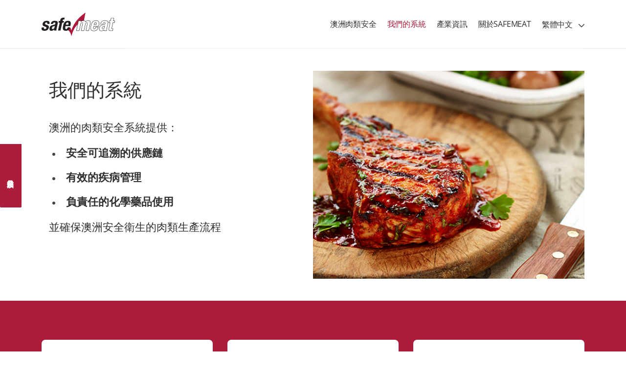

--- FILE ---
content_type: text/html; charset=utf-8
request_url: https://www.safemeat.com.au/traditional-chinese/_29_13_87_53_91/
body_size: 14062
content:


<!doctype html>
<html lang="en">
<head>
    

<meta content="IE=Edge" http-equiv="X-UA-Compatible">
<title>&#x6211;&#x5011;&#x7684;&#x7CFB;&#x7D71; | &#x5B89;&#x5168;&#x8089;&#x985E;</title>
<meta charset="utf-8">
<meta name="viewport" content="width=device-width, initial-scale=1">
<meta name="theme-color" content="#004976" />
<meta name="description" content="">
<meta name="keywords" content="">
<meta name="format-detection" content="telephone=no">
    <link rel="icon" type="image/x-icon" href="/globalassets/safemeat/logos/favicon-16x16.png">
    <link rel="icon" type="image/png" href="/globalassets/safemeat/logos/favicon-16x16.png">

<meta property="og:site_name" content="&#x5B89;&#x5168;&#x8089;&#x985E;">
<meta property="og:type" content="website">
<meta property="og:title" content="&#x6211;&#x5011;&#x7684;&#x7CFB;&#x7D71; - &#x5B89;&#x5168;&#x8089;&#x985E;">
<meta property="og:url" content="https://www.safemeat.com.au/traditional-chinese/_29_13_87_53_91/">

<script>
    window.sitecode = "sm";
</script>

    <meta property="og:image" content="https://www.safemeat.com.au/globalassets/safemeat/logos/og-img.jpg" />


    <meta property="og:description" content="肉類安全系統 - 確保澳大利亞紅肉的安全和衛生">
<meta name="twitter:card" content="summary_large_image">
    <meta name="twitter:site" content="@SafeMeat">
    <meta name="twitter:creator" content="@SafeMeat">

<meta name="twitter:title" content="&#x6211;&#x5011;&#x7684;&#x7CFB;&#x7D71; - &#x5B89;&#x5168;&#x8089;&#x985E;">
    <meta name="twitter:description" content="肉類安全系統 - 確保澳大利亞紅肉的安全和衛生">
    <meta name="twitter:image" content="https://www.safemeat.com.au/globalassets/safemeat/logos/og-img.jpg">
    <meta name="twitter:image:width" content="400">
    <meta name="twitter:image:height" content="400">
    <style>
        a,article,b,body,dd,div,dl,dt,form,h1,h2,h3,h4,header,html,i,img,li,nav,p,section,span,ul{margin:0;padding:0;border:0;font-size:100%;font:inherit;vertical-align:baseline}article,header,nav,section{display:block}body{line-height:1}ul{list-style:none}*,:after,:before{-webkit-box-sizing:inherit;box-sizing:inherit;margin:0;padding:0}html{-webkit-box-sizing:border-box;box-sizing:border-box}body,html{overflow-x:hidden}body{font-size:14px;line-height:22px;position:relative}@media only screen and (min-width:992px){body{font-size:16px;line-height:25px}}h1,h2,h3,h4{font-weight:700}h1{font-size:64px;line-height:77px}h2{font-size:38px;line-height:46px;font-weight:400}h3{font-size:26px;line-height:32px}h4{font-size:22px;line-height:28px}img{max-width:100%}a{text-decoration:none;color:#004976}b{font-weight:700}p{margin-bottom:19.6px}.heading-wrapper{margin:0 auto 40px;text-align:center;max-width:1110px}.heading-wrapper .heading--main{color:#303030;font-weight:400;font-size:38px;line-height:46px}.heading-wrapper .heading--sub{margin-top:15px;color:#454545;font-weight:400;font-size:16px;line-height:22px}.inner{max-width:1140px;width:100%;margin:0 auto;padding:0 15px}.inner .inner{padding:0}.inner--small{max-width:950px}.inner--fluid{max-width:inherit;padding:0}.padding-bottom-none{padding-bottom:0}.hide{display:none}.heading-wrapper{margin:45px auto}.heading-wrapper .heading--sub{font-size:20px;line-height:32px}a{color:#303030}.block{padding-top:35px;padding-bottom:35px}.block.padding-bottom-none{padding-bottom:0}@media only screen and (min-width:768px){.block{padding-top:45px;padding-bottom:45px}}.img-bg,.search__bar,.secondary-hero,.text-image-block{background-repeat:no-repeat;background-position:50%;background-size:cover}.text-white{color:#fff}.theme--light a{color:#004976}.theme--light div,.theme--light p{color:#454545}.theme--dark *{color:#fff}.theme--dark .heading--main,.theme--dark .heading--sub,.theme--dark a,.theme--dark p{color:#fff}.theme--dark .edtBtn-ghost-sufLogin{border-color:#fff}.theme--dark .edtBtn-ghost-sufLogin:after{background-image:url(/Site.Resource/ISC/dist/images/icons/ic_login_white.svg)}.theme--dark .theme--light *{color:#454545}.theme--dark .theme--light h2{color:#303030}.theme--dark .theme--light .edtBtn-secon{color:#fff}.theme--dark .theme--light .edtBtn-ghost-sufLogin{color:#004976;border-color:#004976}.theme--dark .theme--light .edtBtn-ghost-sufLogin:after{background-image:url(/Site.Resource/ISC/dist/images/icons/ic_login.svg)}.bg-white{background-color:#fff}.bg-blue{background-color:#004976}.bg-hero{background-color:#f7fcfe}@media only screen and (min-width:768px){.edtBtn-ghost-sufLogin,.edtBtn-secon,.edtBtn-secon-sufLogin{display:-webkit-inline-box;display:-ms-inline-flexbox;display:inline-flex;min-width:180px;padding:0 20px;width:auto;margin-right:25px}}.epiTinyMCEEditor h2{margin-bottom:1em}.epiTinyMCEEditor h2{font-size:26px;line-height:32px;font-weight:700}.epiTinyMCEEditor p{margin-bottom:19.6px}.epiTinyMCEEditor p{font-size:14px;line-height:22px}@media only screen and (min-width:992px){.epiTinyMCEEditor p{font-size:16px;line-height:25px}}.epiTinyMCEEditor a{text-decoration:underline}.epiTinyMCEEditor{color:#454545}.epiTinyMCEEditor h2{color:#303030}.epiTinyMCEEditor p{color:#454545}.epiTinyMCEEditor a{color:#454545}.epiTinyMCEEditor a.edtBtn-secon{color:#fff}.epiTinyMCEEditor a.edtBtn-ghost-sufLogin{color:#ab1d3b}.breadcrumb li:after,.breadcrumb li:first-child:before,.edtBtn-ghost-sufLogin:after,.edtBtn-secon-sufLogin:after,.ic{display:inline-block;width:15px;height:15px;background-repeat:no-repeat;background-size:contain}.ic.ic_close{background-image:url(/Site.Resource/ISC/dist/images/icons/ic_close.svg)}.ic.white.ic_close{background-image:url(/Site.Resource/ISC/dist/images/icons/ic_close_white.svg)}.ic.ic_feedback{background-image:url(/Site.Resource/ISC/dist/images/icons/ic_feedback.svg)}.ic.white.ic_feedback{background-image:url(/Site.Resource/ISC/dist/images/icons/ic_feedback_white.svg)}.edtBtn-ghost-sufLogin:after{background-image:url(/Site.Resource/ISC/dist/images/icons/ic_login.svg)}.ic.ic_long_arrow_up{background-image:url(/Site.Resource/ISC/dist/images/icons/ic_long_arrow_up.svg)}.ic.white.ic_long_arrow_up{background-image:url(/Site.Resource/ISC/dist/images/icons/ic_long_arrow_up_white.svg)}.ic.ic_media_play{background-image:url(/Site.Resource/ISC/dist/images/icons/ic_media_play.svg)}.ic.blue.ic_media_play{background-image:url(/Site.Resource/ISC/dist/images/icons/ic_media_play_blue.svg)}.ic.ic_menu{background-image:url(/Site.Resource/ISC/dist/images/icons/ic_menu.svg)}.ic.ic_search{background-image:url(/Site.Resource/ISC/dist/images/icons/ic_search.svg)}.btn{background-color:rgba(0,0,0,0);text-decoration:none!important;text-transform:uppercase;font-size:12px;font-weight:700;letter-spacing:1.5px;width:100%;height:auto;min-height:46px;border-radius:23px;border:2px solid;display:-webkit-box;display:-ms-flexbox;display:flex;-webkit-box-pack:center;-ms-flex-pack:center;justify-content:center;-webkit-box-align:center;-ms-flex-align:center;align-items:center;text-align:center;padding:5px 10px}.btn-scroll{z-index:10;position:fixed;bottom:10px;right:15px;display:-webkit-box;display:-ms-flexbox;display:flex;-webkit-box-pack:center;-ms-flex-pack:center;justify-content:center;-webkit-box-align:center;-ms-flex-align:center;align-items:center;width:44px;height:44px;border-radius:2px}.btn-scroll i{width:13px;height:14px}.btn-scroll.hide{display:none}.btn-feedback{z-index:10;position:fixed;top:auto;bottom:10px;left:15px;width:44px;height:44px;margin:auto;display:-webkit-inline-box;display:-ms-inline-flexbox;display:inline-flex;-webkit-box-pack:center;-ms-flex-pack:center;justify-content:center;-webkit-box-align:center;-ms-flex-align:center;align-items:center;text-align:center;text-transform:uppercase;text-decoration:none;border-radius:2px}.btn-feedback span{font-size:14px;font-weight:700;letter-spacing:1.31px;white-space:nowrap;-webkit-writing-mode:vertical-lr;-ms-writing-mode:tb-lr;writing-mode:vertical-lr;-webkit-transform:rotate(180deg);-ms-transform:rotate(180deg);transform:rotate(180deg);display:none}.btn-feedback i{display:inline-block;width:25px;height:25px}@media only screen and (min-width:768px){.btn{display:-webkit-inline-box;display:-ms-inline-flexbox;display:inline-flex;min-width:180px;padding:0 20px;width:auto}.btn-scroll{bottom:25px;right:25px}}@media only screen and (min-width:1200px){.btn-feedback{top:0;bottom:0;left:0;height:130px;border-radius:0 0 2px 2px}.btn-feedback span{display:inline-block}.btn-feedback i{display:none}}.btn.btn--primary{background-color:#ab1d3b;border-color:#ab1d3b;color:#fff}.btn-scroll{background-color:rgba(0,0,0,.2);-webkit-box-shadow:0 2px 5px 0 rgba(0,0,0,.2);box-shadow:0 2px 5px 0 rgba(0,0,0,.2)}.btn-feedback{background-color:#ab1d3b;color:#fff}.edtBtn-ghost-sufLogin,.edtBtn-secon,.edtBtn-secon-sufLogin{text-decoration:none!important;text-transform:uppercase;font-size:12px;font-weight:700;letter-spacing:1.5px;line-height:17px;width:100%;height:auto;min-height:46px;border-radius:23px;border:2px solid;display:-webkit-box;display:-ms-flexbox;display:flex;-webkit-box-pack:center;-ms-flex-pack:center;justify-content:center;-webkit-box-align:center;-ms-flex-align:center;align-items:center;text-align:center;padding:5px 10px;margin-top:30px}.edtBtn-ghost-sufLogin:after,.edtBtn-secon-sufLogin:after{content:"";margin-left:17px}@media only screen and (min-width:768px){.edtBtn-ghost-sufLogin,.edtBtn-secon,.edtBtn-secon-sufLogin{display:-webkit-inline-box;display:-ms-inline-flexbox;display:inline-flex;min-width:180px;padding:0 20px;width:auto;margin-right:25px}}.edtBtn-secon-sufLogin:after{background-image:url(/Site.Resource/ISC/dist/images/icons/ic_login_white.svg)}.edtBtn-secon,.edtBtn-secon-sufLogin{background-color:#ab1d3b;border-color:#ab1d3b;color:#fff}.edtBtn-ghost-sufLogin{background-color:rgba(0,0,0,0);border-color:#ab1d3b;color:#ab1d3b}.edtBtn-ghost-sufLogin:after{background-image:url(/Site.Resource/ISC/dist/images/icons/ic_login_safe_red.svg)}.breadcrumb{list-style-type:none;margin:0;padding:0;font-size:10px;font-weight:700;letter-spacing:1px;text-transform:uppercase;display:-webkit-box;display:-ms-flexbox;display:flex;-webkit-box-align:center;-ms-flex-align:center;align-items:center}.breadcrumb li{display:none}.breadcrumb li a{text-decoration:none;line-height:12px;height:12px}.breadcrumb li b{font-weight:400}.breadcrumb li:after{content:"";width:5px;height:8px;margin:0 10px}.breadcrumb li:first-child{display:block}.breadcrumb li:first-child:after{content:none}.breadcrumb li:first-child:before{content:"";width:5px;height:8px;margin-right:10px}.breadcrumb li:last-child:after{content:none}.breadcrumb-block{padding:20px 0}@media only screen and (min-width:768px){.breadcrumb li{display:block}.breadcrumb li:first-child{display:none}}@media only screen and (min-width:992px){.breadcrumb{font-size:12px}}.breadcrumb li a{color:#ab1d3b}.breadcrumb li b{color:#303030}.breadcrumb li:after{background-image:url(/Site.Resource/ISC/dist/images/icons/ic_arrow_right_grey.svg)}.breadcrumb li:first-child:before{background-image:url(/Site.Resource/ISC/dist/images/icons/ic_arrow_back_grey.svg)}.megaMenu{z-index:10003;padding:0 20px;width:100%;text-transform:none;-webkit-transform:scaleY(0);-ms-transform:scaleY(0);transform:scaleY(0);-webkit-transform-origin:0 0 0;-ms-transform-origin:0 0 0;transform-origin:0 0 0;letter-spacing:normal}.megaMenu .megaMenu__inner{max-width:1140px;width:100%;margin:0 auto}.megaMenu .megaMenu__header{display:-webkit-box;display:-ms-flexbox;display:flex;-webkit-box-align:center;-ms-flex-align:center;align-items:center;padding:34px 0 30px}.megaMenu .megaMenu__title{font-size:22px;font-family:initial;font-weight:600;letter-spacing:.4px}.megaMenu .megaMenu__title a{color:inherit;text-decoration:none;margin-right:10px}.megaMenu .megaMenu__title:after{content:"";display:inline-block;width:15px;height:15px;background-repeat:no-repeat;background-size:contain;width:14px;height:14px}.megaMenu .megaMenu__body{margin:40px 0}.megaMenu .megaMenu__row{display:block}.megaMenu .megaMenu__column{margin-bottom:20px}.megaMenu .megaMenu__column dt{display:-webkit-box;display:-ms-flexbox;display:flex;font-size:18px;margin-bottom:40px}.megaMenu .megaMenu__column dt .arrow{display:-webkit-box;display:-ms-flexbox;display:flex;-webkit-box-align:center;-ms-flex-align:center;align-items:center;-webkit-box-pack:end;-ms-flex-pack:end;justify-content:flex-end;margin-left:auto;width:30px}.megaMenu .megaMenu__column dt .arrow:before{content:"";display:inline-block;width:15px;height:15px;background-repeat:no-repeat;background-size:contain;width:12px;height:12px}.megaMenu .megaMenu__column dt~dd{display:none}.megaMenu .megaMenu__column dt.active~dd{display:block}.megaMenu .megaMenu__column dd{font-weight:600;line-height:17px;margin-bottom:17px}.megaMenu .megaMenu__column dd:last-child{margin-bottom:0}.megaMenu .megaMenu__column dd a{text-decoration:none}.header{z-index:10002;position:relative}.header-navigation{display:-webkit-box;display:-ms-flexbox;display:flex;-webkit-box-align:center;-ms-flex-align:center;align-items:center;font-weight:600;height:70px}.header-navigation .toggleMenu{display:block;color:inherit;text-decoration:none;font-size:1.5rem;width:40px}.header-navigation .toggleMenu i{width:40px;height:20px}.header-navigation .header-logo{margin:0 auto;display:block}.header-navigation .header-logo img{width:auto;height:40px;display:block}.header-navigation .header-menu{list-style-type:none;display:block;z-index:10006;position:fixed;top:0;left:0;width:calc(100% - 70px);height:100%;overflow-y:auto;padding-bottom:40px;-webkit-transform:translateX(-200%);-ms-transform:translateX(-200%);transform:translateX(-200%)}.header-navigation .header-menu li>a{text-decoration:none;display:-webkit-box;display:-ms-flexbox;display:flex;-webkit-box-align:center;-ms-flex-align:center;align-items:center;height:70px;padding-right:20px;text-transform:uppercase}.header-navigation .header-menu li>a .next,.header-navigation .header-menu li>a .prev{display:-webkit-box;display:-ms-flexbox;display:flex;-webkit-box-align:center;-ms-flex-align:center;align-items:center;-webkit-box-pack:end;-ms-flex-pack:end;justify-content:flex-end;width:20px}.header-navigation .header-menu li>a .next:before,.header-navigation .header-menu li>a .prev:before{content:"";display:inline-block;width:15px;height:15px;background-repeat:no-repeat;background-size:contain;width:12px;height:12px}.header-navigation .header-menu li>a .prev{visibility:hidden}.header-navigation .header-menu li>a .next{visibility:visible}.header-navigation .header-menu li>a .name{-webkit-box-flex:1;-ms-flex:1;flex:1;line-height:normal}.header-navigation .header-menu li .megaMenu{display:none}.header-navigation .header-menu li.active>a .prev{visibility:visible;margin-right:20px}.header-navigation .header-menu li.active>a .next{visibility:hidden}.header-navigation .header-menu li.active .megaMenu{display:block;-webkit-transform:scaleY(1);-ms-transform:scaleY(1);transform:scaleY(1)}.header-navigation .header-menu .language.active .wrap-language{display:block}.header-navigation .header-menu .language.active .prev{margin-left:6px;margin-right:15px}.header-navigation .header-menu .language .language__item{position:relative}.header-navigation .header-menu .language .language__item img{width:22px;height:22px;border-radius:50%;display:inline-block;vertical-align:middle;margin-right:7px}.header-navigation .header-menu .language .language__item .country{font-size:13px;display:inline-block;vertical-align:middle;padding-right:7px}.header-navigation .header-menu .language .language__item .language__name{display:block;width:100%}.header-navigation .header-menu .language .wrap-language{display:none;padding-left:20px;padding-top:20px}.header-navigation .header-menu .language .wrap-language .language__item{height:auto;line-height:normal}.header-navigation .header-menu .language .wrap-language .language__item .country{text-transform:none;font-size:14px}.header-navigation .header-menu .language .wrap-language li{padding-bottom:15px}.header-navigation .header-menu .language .wrap-language li.active{font-weight:700}.header-navigation .header-menu .language .wrap-language li.active .language__item{background:0 0;position:relative}.header-navigation .header-menu .language .wrap-language li.active .country:after{content:"";display:inline-block;width:25px;height:18px;background-repeat:no-repeat;background-size:contain;background-position:7px 2px}.header-navigation .header-menu .language .wrap-language li:last-child a{border:none;border-radius:0;padding:0;text-align:left}.header-navigation .close{display:none;z-index:10005;color:inherit;text-decoration:none;position:fixed;top:0;right:0;width:70px;height:70px;-webkit-box-pack:center;-ms-flex-pack:center;justify-content:center;-webkit-box-align:center;-ms-flex-align:center;align-items:center;font-size:50px}.header-navigation .overlay{display:none;z-index:10004;position:fixed;top:0;left:0;width:100%;height:100vh;background-color:rgba(0,0,0,.5)}.header-navigation:after{content:"";width:40px;display:block}@media only screen and (min-width:992px){.header-navigation{height:100px;font-weight:400}.header-navigation .toggleMenu{display:none}.header-navigation .header-logo{margin:inherit;-webkit-box-flex:0;-ms-flex:0 0 auto;flex:0 0 auto}.header-navigation .header-logo img{width:150px;height:auto}.header-navigation .header-menu{-webkit-box-shadow:none;box-shadow:none;position:static;display:-webkit-box;display:-ms-flexbox;display:flex;-webkit-box-flex:1;-ms-flex:1;flex:1;width:100%;overflow:inherit;margin-left:20px;padding-bottom:0;-webkit-transform:inherit;-ms-transform:inherit;transform:inherit;-webkit-box-pack:end;-ms-flex-pack:end;justify-content:flex-end}.header-navigation .header-menu li{margin-right:20px;display:-webkit-box;display:-ms-flexbox;display:flex;width:auto;-webkit-box-align:center;-ms-flex-align:center;align-items:center}.header-navigation .header-menu li>a{padding-right:0;display:block;height:auto;line-height:1.25;width:100%}.header-navigation .header-menu li>a .name{display:block;text-align:center}.header-navigation .header-menu li>a .next,.header-navigation .header-menu li>a .prev{display:none}.header-navigation .header-menu li .megaMenu{-webkit-transform:scaleY(0);-ms-transform:scaleY(0);transform:scaleY(0);display:block;-webkit-box-shadow:0 1px 2px hsla(0,0%,83.1%,.6);box-shadow:0 1px 2px hsla(0,0%,83.1%,.6)}.header-navigation .header-menu li:last-child{margin-right:0}.header-navigation .header-menu li.header-btn{padding:0;display:-webkit-box;display:-ms-flexbox;display:flex;-webkit-box-align:center;-ms-flex-align:center;align-items:center}.header-navigation .header-menu li.header-btn>a{border:2px solid;text-align:center;width:100%;height:40px;border-radius:24px;-webkit-box-align:center;-ms-flex-align:center;align-items:center;-webkit-box-pack:center;-ms-flex-pack:center;justify-content:center;text-transform:uppercase;text-decoration:none;min-width:110px;padding:0 10px;display:-webkit-box;display:-ms-flexbox;display:flex}.header-navigation .header-menu li.active>a{background-color:inherit}.header-navigation .header-menu li.active .megaMenu{-webkit-transform:scaleY(0);-ms-transform:scaleY(0);transform:scaleY(0)}.header-navigation .header-menu li.language{position:relative}.header-navigation .header-menu li.language .language__item .language__name:after{content:"";display:inline-block;width:12px;height:12px;background-repeat:no-repeat;background-size:contain;background-position:5px 0}.header-navigation .header-menu li.language .language__item--top .language__name:after{-webkit-transform:rotate(90deg);-ms-transform:rotate(90deg);transform:rotate(90deg)}.header-navigation .header-menu li.language .wrap-language{position:absolute;top:100%;right:0;width:185px;padding:18px 0 0 18px}.header-navigation .header-menu li.language .wrap-language .language__item{position:relative;line-height:2}.header-navigation .header-menu li.language .wrap-language .language__item img{width:22px;height:22px;border-radius:50%;display:inline-block;vertical-align:middle;margin-right:7px;height:auto;line-height:normal}.header-navigation .header-menu li.language .wrap-language .language__item .country{font-size:16px}.header-navigation .header-menu li.language .wrap-language li{padding-bottom:20px;padding-top:0;margin-left:0;margin-right:10px}.header-navigation .close,.header-navigation .overlay{display:none}.header-navigation:after{content:none}.megaMenu{position:absolute;left:0;top:calc(100% - 1px)}.megaMenu .megaMenu__row{display:-webkit-box;display:-ms-flexbox;display:flex;-ms-flex-wrap:wrap;flex-wrap:wrap}.megaMenu .megaMenu__row.itemsPerRow-2 .megaMenu__column{width:50%}.megaMenu .megaMenu__row.itemsPerRow-3 .megaMenu__column{width:33.33333%}.megaMenu .megaMenu__column dt{font-size:20px}.megaMenu .megaMenu__column dt .arrow{display:none}.megaMenu .megaMenu__column dt~dd{display:block}.megaMenu .megaMenu__column dd a{font-weight:400}}@media only screen and (min-width:1200px){.header .inner{max-width:90%}}.megaMenu{background-color:#fff}.megaMenu .megaMenu__header{border-bottom:1px solid #eee}.megaMenu .megaMenu__title{color:#ab1d3b}.megaMenu .megaMenu__title:after{background-image:url(/Site.Resource/ISC/dist/images/icons/ic_long_arrow_right_safe_red.svg)}.megaMenu .megaMenu__column dt{color:#303030}.megaMenu .megaMenu__column dt .arrow:before{background-image:url(/Site.Resource/ISC/dist/images/icons/ic_arrow_down_grey.svg)}.megaMenu .megaMenu__column dt.active .arrow:before{background-image:url(/Site.Resource/ISC/dist/images/icons/ic_arrow_up_grey.svg)}.megaMenu .megaMenu__column dd a{color:#004976}.header{background-color:#fff;-webkit-box-shadow:inset 0 -1px 0 #eaeaea;box-shadow:inset 0 -1px 0 #eaeaea;color:#303030}.header-navigation{color:#666}.header-navigation .header-menu{background-color:#fff;-webkit-box-shadow:1px 0 0 #eaeaea;box-shadow:1px 0 0 #eaeaea}@media only screen and (min-width:992px){.header-navigation .header-menu li{margin-right:18px}}@media only screen and (min-width:1200px){.header-navigation .header-menu li{margin-right:22px}}@media only screen and (min-width:992px){.header-navigation .header-menu li:last-child{margin-right:0}}@media only screen and (min-width:1200px){.header-navigation .header-menu li:last-child{margin-right:0}}.header-navigation .header-menu li>a{color:#303030}@media only screen and (min-width:992px){.header-navigation .header-menu li>a .name{font-size:14px}}@media only screen and (min-width:1200px){.header-navigation .header-menu li>a .name{font-size:16px;letter-spacing:-.2px}}.header-navigation .header-menu li>a .prev:before{background-image:url(/Site.Resource/ISC/dist/images/icons/ic_arrow_back.svg)}.header-navigation .header-menu li>a .next:before{background-image:url(/Site.Resource/ISC/dist/images/icons/ic_arrow_right_grey.svg)}.header-navigation .header-menu li.active>a{color:#ab1d3b}.header-navigation .header-menu li.active>a .prev:before{background-image:url(/Site.Resource/ISC/dist/images/icons/ic_arrow_back_safe_red.svg)}.header-navigation .header-menu li .megaMenu .megaMenu__column dd a{color:#000}.header-navigation .header-menu .language .language__item{color:#333}.header-navigation .header-menu .language .language__item img{display:none!important}.header-navigation .header-menu .language .language__item .language__name span{margin-right:8px;letter-spacing:-.2px}@media only screen and (min-width:992px){.header-navigation .header-menu .language .language__item .language__name{font-size:14px}}@media only screen and (min-width:1200px){.header-navigation .header-menu .language .language__item .language__name{font-size:16px;white-space:nowrap}}.header-navigation .header-menu .language .wrap-language li.active .language__item{color:#000}.header-navigation .header-menu .language .wrap-language li.active .country:after{background-image:url(/Site.Resource/ISC/dist/images/icons/ic_check.svg)}.header-navigation .header-menu .language .wrap-language li:last-child a{text-align:inherit}@media only screen and (min-width:992px){.header-navigation .header-menu .language.active .language__name:after{-webkit-transform:rotate(-90deg)!important;-ms-transform:rotate(-90deg)!important;transform:rotate(-90deg)!important;position:relative;top:2px}.header-navigation .header-menu .language.active .wrap-language{padding-left:24px}}.header-navigation .close{background-color:#ab1d3b}@media only screen and (min-width:992px){.header-navigation .header-menu{border-bottom:1px solid #ededed;-webkit-box-shadow:none;box-shadow:none}.header-navigation .header-menu li.header-btn>a{color:#ab1d3b}.header-navigation .header-menu li.language{position:relative}.header-navigation .header-menu li.language .language__item--top .language__name:after{background-image:url(/Site.Resource/ISC/dist/images/icons/ic_arrow_right_grey.svg)}.header-navigation .header-menu li.language .wrap-language{background-color:#fff;-webkit-box-shadow:0 2px 5px 0 rgba(167,169,171,.3);box-shadow:0 2px 5px 0 rgba(167,169,171,.3);right:inherit;left:-10px;width:240px}.megaMenu{border-top:1px solid #ededed}}@media only screen and (min-width:1200px){.header .inner{max-width:1140px}}.hero img{width:100%;vertical-align:middle}.hero__heading{font-size:34px;font-weight:700;line-height:41px;letter-spacing:-.7px;padding:35px 0}.hero__imagePrimary{display:none}.hero__carousel{display:block}.hero__carousel img{height:auto;vertical-align:middle}.hero__imageSecondary{display:none}.hero__text{position:relative;padding:40px 15px}.hero__text h4{color:inherit;font-size:22px;font-weight:700;line-height:28px;margin-bottom:10px}.hero__text a[class*=edtBtn-]{margin-top:20px}.hero__inner{max-width:1140px;margin:0 auto;padding:0 15px}.hero__inner .column-left{-webkit-box-flex:2;-ms-flex:2;flex:2}.hero__inner .column-right{width:320px}.hero__outer .column-left{-webkit-box-flex:3;-ms-flex:3;flex:3;z-index:1}.hero__outer .column-right{-webkit-box-flex:2;-ms-flex:2;flex:2;z-index:2}.hero .search__bar .inner{margin:0}.hero .search__bar .inner--small{max-width:1140px}.hero .search__bar .search-block{padding:30px 15px}.hero .mouse{display:none}.hero-block .inner{padding:0}@media only screen and (min-width:768px){.hero{padding-top:40px}.hero .breadcrumb-block{padding:0 0 20px}.hero__heading{font-size:64px;line-height:77px;letter-spacing:-1px;margin:0;padding:0}.hero__imagePrimary{display:block;margin-top:-80px;height:calc(100% + 80px)}.hero__imagePrimary img{height:100%;-o-object-fit:cover;object-fit:cover}.hero__carousel{display:none}.hero__imageSecondary{display:block}.hero__text{-webkit-box-flex:1;-ms-flex:1;flex:1;-ms-flex-preferred-size:auto;flex-basis:auto;padding:40px 65px 45px;margin-left:-30%}.hero__text__content{max-width:470px}.hero .search__bar{margin-left:-100%;position:relative}.hero .search__bar .search-block{padding:38px 8% 26px 40px}.hero__inner{margin-bottom:40px}.hero__inner,.hero__outer,.hero__outer .column-right{display:-webkit-box;display:-ms-flexbox;display:flex}.hero__outer .column-right{padding:0;-webkit-box-orient:vertical;-webkit-box-direction:normal;-ms-flex-direction:column;flex-direction:column}.hero .mouse{display:none}.hero.improvement .hero__text{-webkit-box-flex:0;-ms-flex:none;flex:none}.hero.improvement .hero__outer .column-right{-webkit-box-pack:end;-ms-flex-pack:end;justify-content:flex-end}}@media only screen and (min-width:992px){.hero{position:relative}.hero__imagePrimary{margin-top:-110px;height:calc(100% + 110px)}.hero .mouse{z-index:10;position:absolute;bottom:35px;left:150px;width:32px;display:block}}@media only screen and (min-width:1200px){.hero.improvement .hero__text{margin-right:15%}.hero.improvement .hero__text__content{max-width:100%}}@media only screen and (min-width:1600px){.hero.improvement .hero__imagePrimary img{max-height:620px}.hero.improvement .hero__text{margin-right:30%}.hero.improvement .hero__text__content{max-width:85%}}.hero__heading{color:#303030}.hero .search__bar,.hero .search__bar .search-block{background-color:#fff}.secondary-hero{position:relative}.secondary-hero .breadcrumb-block{padding:20px 0 0}.secondary-hero .breadcrumb-block .inner{padding:0 15px}.secondary-hero__heading{font-size:34px;line-height:41px;padding:40px 15px 35px}.secondary-hero__inner .secondary-hero__content{display:none}.secondary-hero__outer img{vertical-align:middle}.secondary-hero__outer .secondary-hero__button{position:absolute;top:0;left:0;bottom:0;right:0;margin:auto;display:-webkit-box;display:-ms-flexbox;display:flex;-webkit-box-pack:center;-ms-flex-pack:center;justify-content:center;-webkit-box-align:center;-ms-flex-align:center;align-items:center}.secondary-hero__desc{padding:40px 15px 45px;line-height:22px;width:100%}.secondary-hero__media{position:relative}.secondary-hero__button a i{width:68px;height:68px}.secondary-hero__button b{display:none;margin-left:10px;font-weight:700}@media only screen and (min-width:992px){.secondary-hero{display:-webkit-box;display:-ms-flexbox;display:flex;-webkit-box-pack:end;-ms-flex-pack:end;justify-content:flex-end;overflow:hidden}.secondary-hero__heading{font-size:38px;line-height:46px;max-width:445px}.secondary-hero__inner{z-index:1;position:absolute;top:0;bottom:0;left:0;right:0;padding:0 15px;max-width:1140px;width:100%;margin:auto;display:-webkit-box;display:-ms-flexbox;display:flex;-webkit-box-orient:vertical;-webkit-box-direction:normal;-ms-flex-direction:column;flex-direction:column}.secondary-hero__inner .secondary-hero__content{display:-webkit-box;display:-ms-flexbox;display:flex;-webkit-box-align:end;-ms-flex-align:end;align-items:flex-end}.secondary-hero__outer{width:70%}.secondary-hero__media .secondary-hero__button,.secondary-hero__outer .secondary-hero__content{display:none}.secondary-hero .breadcrumb-block{padding:25px 0 0}.secondary-hero .breadcrumb-block .inner{padding:0}.secondary-hero__heading{padding:52px 0 35px}.secondary-hero__text{margin-top:auto;width:75%}.secondary-hero__desc{padding:35px 40px 31px;margin:20px 30px 0 0;line-height:22px}.secondary-hero__button{display:-webkit-box;display:-ms-flexbox;display:flex;-webkit-box-align:center;-ms-flex-align:center;align-items:center;white-space:nowrap;margin-bottom:30px}.secondary-hero__button a i{width:68px;height:68px}.secondary-hero__button b{display:block}}@media only screen and (min-width:1025px){.secondary-hero__outer{width:50%}}.secondary-hero__heading{color:#303030}.secondary-hero__button b{color:#fff}.search-block{padding:30px 0;background-repeat:no-repeat;background-position:50%;background-size:cover}.search-block .search{max-width:1140px;width:100%;margin:0 auto}.search__content .search-input{margin-bottom:15px;position:relative}.search__content .search-input .ic{position:absolute;top:0;bottom:0;left:24px;margin:auto;width:14px;height:14px}.search__content .search-input .form-control{font-family:inherit;display:block;width:100%;height:44px;padding:0 24px 0 64px;border-radius:22px;font-size:15px;font-weight:300;line-height:18px}.search__content .search-button{display:block;width:100%;height:44px;line-height:44px;border-radius:22px;text-align:center;text-transform:uppercase;font-size:13px;font-weight:700;font-family:inherit;letter-spacing:1.5px;min-width:160px}.search .suggestion{display:none;margin-top:12px;font-size:14px;line-height:17px;padding-left:24px}.search .suggestion .suggestion__title{font-weight:400;margin-right:23px}.search .suggestion .suggestion__list{-webkit-box-flex:1;-ms-flex:1;flex:1;display:-webkit-box;display:-ms-flexbox;display:flex;-ms-flex-wrap:wrap;flex-wrap:wrap;margin-bottom:-10px}.search .suggestion .suggestion__list a{font-weight:500;padding-right:20px;margin-right:20px;margin-bottom:10px;border-right:1px solid;text-decoration:none;display:block}.search .suggestion .suggestion__list a:after{display:none;content:"|";padding-left:23px}.search .suggestion .suggestion__list a:last-child{margin-right:0;border:none}.search .suggestion .suggestion__list a:last-child:after{content:none}@media only screen and (min-width:768px){.search-block{padding:40px 0 24px}.search__content{-webkit-box-orient:horizontal;-webkit-box-direction:normal}.search__content{-webkit-box-flex:1;-ms-flex:1 1 auto;flex:1 1 auto;display:-webkit-box;display:-ms-flexbox;display:flex;-ms-flex-flow:row wrap;flex-flow:row wrap}.search__content .search-input{-webkit-box-flex:1;-ms-flex:1;flex:1;margin-bottom:0;margin-right:30px}.search__content .search-button{width:auto;padding:0 17px 0 35px}.search .suggestion{display:-webkit-box;display:-ms-flexbox;display:flex}}.search__content .ic.ic_search{background-image:url(/Site.Resource/ISC/dist/images/icons/ic_search_safe_red.svg)}.search__content .search-input .form-control{border:1px solid #e2e2e2;color:#454545}.search__content .search-button{border:1px solid #ab1d3b;background-color:#ab1d3b;color:#fff}.search .suggestion .suggestion__title{color:#303030}.search .suggestion .suggestion__list a{color:#454545}.text-image-block{display:block}.text-image-block__container{display:-webkit-box;display:-ms-flexbox;display:flex;-webkit-box-orient:vertical;-webkit-box-direction:reverse;-ms-flex-flow:column-reverse;flex-flow:column-reverse}@media only screen and (min-width:992px){.text-image-block__container{-webkit-box-orient:horizontal;-webkit-box-direction:normal;-ms-flex-flow:row;flex-flow:row}.text-image-block__container[image-first=true]{-webkit-box-orient:horizontal;-webkit-box-direction:reverse;-ms-flex-direction:row-reverse;flex-direction:row-reverse}.text-image-block__container[image-first=true] .text-image-block__container--txt{padding-left:75px;padding-right:15px;-webkit-box-pack:start;-ms-flex-pack:start;justify-content:flex-start}.text-image-block__container>div{width:50%;display:-webkit-box;display:-ms-flexbox;display:flex}}@media only screen and (max-width:992px){.text-image-block__container>div{width:100%!important}}.text-image-block__container--txt{padding:35px 15px 60px}@media only screen and (min-width:992px){.text-image-block__container--txt{padding:15px 75px 15px 15px;-webkit-box-pack:end;-ms-flex-pack:end;justify-content:flex-end;-webkit-box-align:center;-ms-flex-align:center;align-items:center;display:-webkit-box;display:-ms-flexbox;display:flex}}.text-image-block__container--txt .text-wrapper{display:table;width:100%}@media only screen and (min-width:992px){.text-image-block__container--txt .text-wrapper{max-width:480px}}.text-image-block__container--img{line-height:0;-webkit-box-orient:vertical;-webkit-box-direction:normal;-ms-flex-direction:column;flex-direction:column}.text-image-block__container--img img{width:100%;-o-object-fit:cover;object-fit:cover}.text-image-block.text-only{padding:70px 0}.text-image-block.text-only .text-image-block__container{-webkit-box-pack:center;-ms-flex-pack:center;justify-content:center;padding:0 15px}@media only screen and (min-width:768px){.text-image-block.text-only .text-image-block__container{padding:0}}@media only screen and (min-width:768px){.text-image-block.text-only .text-image-block__container>div{max-width:555px}}.text-image-block.text-only .text-image-block__container--txt{border-radius:2px;padding:40px 35px!important}.text-image-block.text-only .text-image-block__container--img img{display:none}@media only screen and (min-width:992px){.text-image-block__container--txt.bg-white{border-radius:4px}}@media only screen and (min-width:992px){.text-image-block__container--img img{height:100%!important}}.cookie-block{position:fixed;bottom:10px;left:50%;-webkit-transform:translateX(-50%);-ms-transform:translateX(-50%);transform:translateX(-50%);z-index:100;display:none;width:95%;max-width:35rem;background:rgba(0,0,0,0)}@media only screen and (min-width:768px){.cookie-block{bottom:25px;left:auto;right:25px;-webkit-transform:translateX(0);-ms-transform:translateX(0);transform:translateX(0)}}.cookie-block__content-wrapper{position:relative;width:100%;padding:1.5rem;border-radius:.3rem}.cookie-block__title{position:relative}.cookie-block__btn-close{position:absolute;top:.8rem;right:0;font-size:2.25rem;font-weight:700;text-decoration:none;line-height:0;border:none}.cookie-block__title-content{text-align:center;margin:0;padding-right:1.5rem;font-weight:600;line-height:1.5rem}.cookie-block__content{overflow:auto;padding-top:1.2rem}.cookie-block__content p{margin-bottom:1rem}.cookie-block__content .button{position:relative;text-transform:uppercase;border:none;outline:0;float:right}.cookie-block__content-wrapper{background:#d3d3d3}.cookie-block__btn-close{color:#303030}.cookie-block__content .button{background:#ab1d3b;color:#fff}.cookie-block__link{color:#61bbea}.cookie-block a{color:#ab1d3b}.notification{font-size:13px;position:relative;z-index:2;padding:5px 30px;display:-webkit-box;display:-ms-flexbox;display:flex;-webkit-box-pack:center;-ms-flex-pack:center;justify-content:center;-webkit-box-align:center;-ms-flex-align:center;align-items:center}.notification-icon{width:23px;height:23px;min-width:23px;background-size:cover;margin-right:12px}.notification-icon.info{background-image:url(/Site.Resource/ISC/dist/images/info-icon.png)}.notification p{margin:0}.notification{color:#383838;background-color:#eed2d8}.notification a{color:#ab1d3b}.search__bar .search-block{background-color:rgba(0,0,0,0)}.search__bar .search-block .search-button{border-color:#ab1d3b;background-color:#ab1d3b}

    </style>
        <link rel="stylesheet" href="/Site.Resource/ISC/dist/css/styles.sm.css?v=1.3.0" media="print" onload="this.media='all'; this.onload=null;">
        <noscript><link href="/Site.Resource/ISC/dist/css/styles.sm.css?v=1.3.0" rel="stylesheet"></noscript>


<!--<link rel="stylesheet" href="/siteassets/home/safemeat.css?v=0.7" />-->
<meta name="google-site-verification" content="s_9MEhzDPWMOECbgBqJgMbAaytpIANT52ADSZTe-LOE" />
<!-- Google Tag Manager -->
<script>(function(w,d,s,l,i){w[l]=w[l]||[];w[l].push({'gtm.start':
new Date().getTime(),event:'gtm.js'});var f=d.getElementsByTagName(s)[0],
j=d.createElement(s),dl=l!='dataLayer'?'&l='+l:'';j.async=true;j.src=
'https://www.googletagmanager.com/gtm.js?id='+i+dl;f.parentNode.insertBefore(j,f);
})(window,document,'script','dataLayer','GTM-5LWLT7G');</script>
<!-- End Google Tag Manager -->    <script>
!function(T,l,y){var S=T.location,k="script",D="instrumentationKey",C="ingestionendpoint",I="disableExceptionTracking",E="ai.device.",b="toLowerCase",w="crossOrigin",N="POST",e="appInsightsSDK",t=y.name||"appInsights";(y.name||T[e])&&(T[e]=t);var n=T[t]||function(d){var g=!1,f=!1,m={initialize:!0,queue:[],sv:"5",version:2,config:d};function v(e,t){var n={},a="Browser";return n[E+"id"]=a[b](),n[E+"type"]=a,n["ai.operation.name"]=S&&S.pathname||"_unknown_",n["ai.internal.sdkVersion"]="javascript:snippet_"+(m.sv||m.version),{time:function(){var e=new Date;function t(e){var t=""+e;return 1===t.length&&(t="0"+t),t}return e.getUTCFullYear()+"-"+t(1+e.getUTCMonth())+"-"+t(e.getUTCDate())+"T"+t(e.getUTCHours())+":"+t(e.getUTCMinutes())+":"+t(e.getUTCSeconds())+"."+((e.getUTCMilliseconds()/1e3).toFixed(3)+"").slice(2,5)+"Z"}(),iKey:e,name:"Microsoft.ApplicationInsights."+e.replace(/-/g,"")+"."+t,sampleRate:100,tags:n,data:{baseData:{ver:2}}}}var h=d.url||y.src;if(h){function a(e){var t,n,a,i,r,o,s,c,u,p,l;g=!0,m.queue=[],f||(f=!0,t=h,s=function(){var e={},t=d.connectionString;if(t)for(var n=t.split(";"),a=0;a<n.length;a++){var i=n[a].split("=");2===i.length&&(e[i[0][b]()]=i[1])}if(!e[C]){var r=e.endpointsuffix,o=r?e.location:null;e[C]="https://"+(o?o+".":"")+"dc."+(r||"services.visualstudio.com")}return e}(),c=s[D]||d[D]||"",u=s[C],p=u?u+"/v2/track":d.endpointUrl,(l=[]).push((n="SDK LOAD Failure: Failed to load Application Insights SDK script (See stack for details)",a=t,i=p,(o=(r=v(c,"Exception")).data).baseType="ExceptionData",o.baseData.exceptions=[{typeName:"SDKLoadFailed",message:n.replace(/\./g,"-"),hasFullStack:!1,stack:n+"\nSnippet failed to load ["+a+"] -- Telemetry is disabled\nHelp Link: https://go.microsoft.com/fwlink/?linkid=2128109\nHost: "+(S&&S.pathname||"_unknown_")+"\nEndpoint: "+i,parsedStack:[]}],r)),l.push(function(e,t,n,a){var i=v(c,"Message"),r=i.data;r.baseType="MessageData";var o=r.baseData;return o.message='AI (Internal): 99 message:"'+("SDK LOAD Failure: Failed to load Application Insights SDK script (See stack for details) ("+n+")").replace(/\"/g,"")+'"',o.properties={endpoint:a},i}(0,0,t,p)),function(e,t){if(JSON){var n=T.fetch;if(n&&!y.useXhr)n(t,{method:N,body:JSON.stringify(e),mode:"cors"});else if(XMLHttpRequest){var a=new XMLHttpRequest;a.open(N,t),a.setRequestHeader("Content-type","application/json"),a.send(JSON.stringify(e))}}}(l,p))}function i(e,t){f||setTimeout(function(){!t&&m.core||a()},500)}var e=function(){var n=l.createElement(k);n.src=h;var e=y[w];return!e&&""!==e||"undefined"==n[w]||(n[w]=e),n.onload=i,n.onerror=a,n.onreadystatechange=function(e,t){"loaded"!==n.readyState&&"complete"!==n.readyState||i(0,t)},n}();y.ld<0?l.getElementsByTagName("head")[0].appendChild(e):setTimeout(function(){l.getElementsByTagName(k)[0].parentNode.appendChild(e)},y.ld||0)}try{m.cookie=l.cookie}catch(p){}function t(e){for(;e.length;)!function(t){m[t]=function(){var e=arguments;g||m.queue.push(function(){m[t].apply(m,e)})}}(e.pop())}var n="track",r="TrackPage",o="TrackEvent";t([n+"Event",n+"PageView",n+"Exception",n+"Trace",n+"DependencyData",n+"Metric",n+"PageViewPerformance","start"+r,"stop"+r,"start"+o,"stop"+o,"addTelemetryInitializer","setAuthenticatedUserContext","clearAuthenticatedUserContext","flush"]),m.SeverityLevel={Verbose:0,Information:1,Warning:2,Error:3,Critical:4};var s=(d.extensionConfig||{}).ApplicationInsightsAnalytics||{};if(!0!==d[I]&&!0!==s[I]){var c="onerror";t(["_"+c]);var u=T[c];T[c]=function(e,t,n,a,i){var r=u&&u(e,t,n,a,i);return!0!==r&&m["_"+c]({message:e,url:t,lineNumber:n,columnNumber:a,error:i}),r},d.autoExceptionInstrumented=!0}return m}(y.cfg);function a(){y.onInit&&y.onInit(n)}(T[t]=n).queue&&0===n.queue.length?(n.queue.push(a),n.trackPageView({})):a()}(window,document,{src: "https://js.monitor.azure.com/scripts/b/ai.2.gbl.min.js", crossOrigin: "anonymous", cfg: { instrumentationKey:'0e7f622c-e4ef-48a2-810e-4d9fe98393eb', disableCookiesUsage: false }});
</script>

</head>
<body class="isc IscStandardPage safe-meat ">
<!-- Google Tag Manager (noscript) -->
<noscript><iframe src="https://www.googletagmanager.com/ns.html?id=GTM-5LWLT7G"
height="0" width="0" style="display:none;visibility:hidden"></iframe></noscript>
<!-- End Google Tag Manager (noscript) -->    
    

    <header class="header ">

    <div class="inner">
        <nav class="header-navigation ">
            <a href="#" class="toggleMenu"><i class="ic ic_menu"></i></a>
        <div class="header-logo-wrapper">
            <a class="header-logo" href="/traditional-chinese/" title="&#x5B89;&#x5168;&#x8089;&#x985E;">
                <picture>
                    <source media="(max-width: 768px)" srcset>
                    <img src="/Site.Resource/ISC/dist/images/blank.png" data-src="/globalassets/safemeat/logos/safemeat-logo.svg" alt="安全肉類" width="136" height="50">
                </picture>
            </a>

        </div>

<ul class="header-menu">
            <li class="  no-megamenu">
                <a href="/traditional-chinese/_08_68_97_28_58_83_05_95/" class="has-link" title="&#x6FB3;&#x6D32;&#x8089;&#x985E;&#x5B89;&#x5168;" rel="noopener">
                    <span class="prev"></span>
                    <span class="name">&#x6FB3;&#x6D32;&#x8089;&#x985E;&#x5B89;&#x5168;</span>
                    <span class="next"></span>
                </a>
            </li>
            <li class="active  ">
                <a href="/traditional-chinese/_29_13_87_53_91/" class="has-link" title="&#x6211;&#x5011;&#x7684;&#x7CFB;&#x7D71;" rel="noopener">
                    <span class="prev"></span>
                    <span class="name">&#x6211;&#x5011;&#x7684;&#x7CFB;&#x7D71;</span>
                    <span class="next"></span>
                </a>
                    <div class="megaMenu">
                        <div class="megaMenu__inner">
                            <div class="megaMenu__body">
                                <div class="megaMenu__row itemsPerRow-3">
                                            <div class="megaMenu__column">
                                                <dl>
                                                            <dd><a href="/traditional-chinese/_29_13_87_53_91/_45_63_24_39_60_02_61_19_43/" target="" title="安全可追溯的供應鏈" rel="noopener">&#x5B89;&#x5168;&#x53EF;&#x8FFD;&#x6EAF;&#x7684;&#x4F9B;&#x61C9;&#x93C8;</a></dd>
                                                            <dd><a href="/traditional-chinese/_29_13_87_53_91/_76_17_01_79_98_18_54/" target="" title="有效的疾病管理" rel="noopener">&#x6709;&#x6548;&#x7684;&#x75BE;&#x75C5;&#x7BA1;&#x7406;</a></dd>
                                                            <dd><a href="/traditional-chinese/_29_13_87_53_91/_05_36_01_28_08_52_97_15_00/" target="" title="負責任的化學品使用" rel="noopener">&#x8CA0;&#x8CAC;&#x4EFB;&#x7684;&#x5316;&#x5B78;&#x54C1;&#x4F7F;&#x7528;</a></dd>
                                                            <dd><a href="/traditional-chinese/_29_13_87_53_91/_10_70_15_06_24_15_27_70_10/" target="" title="安全衛生的肉類產品" rel="noopener">&#x5B89;&#x5168;&#x885B;&#x751F;&#x7684;&#x8089;&#x985E;&#x7522;&#x54C1;</a></dd>
                                                </dl>
                                            </div>
                                                <div class="megaMenu__column"></div>
                                                <div class="megaMenu__column"></div>
                                </div>
                            </div>
                        </div>
                    </div>
            </li>
            <li class="  no-megamenu">
                <a href="/traditional-chinese/_61_20_38_13/" class="has-link" title="&#x7522;&#x696D;&#x8CC7;&#x8A0A;" rel="noopener">
                    <span class="prev"></span>
                    <span class="name">&#x7522;&#x696D;&#x8CC7;&#x8A0A;</span>
                    <span class="next"></span>
                </a>
            </li>
            <li class="  no-megamenu">
                <a href="/traditional-chinese/_08_83/" class="has-link" title="&#x95DC;&#x65BC;SAFEMEAT" rel="noopener">
                    <span class="prev"></span>
                    <span class="name">&#x95DC;&#x65BC;SAFEMEAT</span>
                    <span class="next"></span>
                </a>
            </li>


    <li class="language ">
        <a href="#" class="language__item language__item--top">
            <span class="prev language__nav"></span>
            <span class="language__name">
                <img src="/Site.Resource/ISC/dist/images/blank.png" data-src="" alt="">
                <span>&#x7E41;&#x9AD4;&#x4E2D;&#x6587;</span>
            </span>
            <span class="next language__nav"></span>
        </a>
            <div class="wrap-language">
                <ul>
                        <li class="">
                            <a href="/IscNavigation/ChangeLanguage?language=en-au&amp;contentLink=92632" class="language__item">
                                <span class="language__name">
                                    <img src="/Site.Resource/ISC/dist/images/blank.png" data-src="" alt="">
                                    <span class="country">English</span>
                                </span>
                            </a>
                        </li>
                        <li class="">
                            <a href="/IscNavigation/ChangeLanguage?language=ko&amp;contentLink=92632" class="language__item">
                                <span class="language__name">
                                    <img src="/Site.Resource/ISC/dist/images/blank.png" data-src="" alt="">
                                    <span class="country">&#xD55C;&#xAD6D;&#xC5B4;</span>
                                </span>
                            </a>
                        </li>
                        <li class="">
                            <a href="/IscNavigation/ChangeLanguage?language=ar&amp;contentLink=92632" class="language__item">
                                <span class="language__name">
                                    <img src="/Site.Resource/ISC/dist/images/blank.png" data-src="" alt="">
                                    <span class="country">&#x627;&#x644;&#x639;&#x631;&#x628;&#x64A;&#x629;</span>
                                </span>
                            </a>
                        </li>
                        <li class="">
                            <a href="/IscNavigation/ChangeLanguage?language=id&amp;contentLink=92632" class="language__item">
                                <span class="language__name">
                                    <img src="/Site.Resource/ISC/dist/images/blank.png" data-src="" alt="">
                                    <span class="country">Bahasa</span>
                                </span>
                            </a>
                        </li>
                        <li class="active">
                            <a href="/IscNavigation/ChangeLanguage?language=zh-tw&amp;contentLink=92632" class="language__item">
                                <span class="language__name">
                                    <img src="/Site.Resource/ISC/dist/images/blank.png" data-src="" alt="">
                                    <span class="country">&#x7E41;&#x9AD4;&#x4E2D;&#x6587;</span>
                                </span>
                            </a>
                        </li>
                        <li class="">
                            <a href="/IscNavigation/ChangeLanguage?language=zh-hans&amp;contentLink=92632" class="language__item">
                                <span class="language__name">
                                    <img src="/Site.Resource/ISC/dist/images/blank.png" data-src="" alt="">
                                    <span class="country">&#x7B80;&#x4F53;&#x4E2D;&#x6587;</span>
                                </span>
                            </a>
                        </li>
                        <li class="">
                            <a href="/IscNavigation/ChangeLanguage?language=ja-JP&amp;contentLink=92632" class="language__item">
                                <span class="language__name">
                                    <img src="/Site.Resource/ISC/dist/images/blank.png" data-src="" alt="">
                                    <span class="country">&#x65E5;&#x672C;&#x8A9E;</span>
                                </span>
                            </a>
                        </li>
                </ul>
            </div>
    </li>
</ul>
    <div class="overlay"></div>
    <a href="#" class="close" title="close"><i class="ic ic_close white"></i></a>
        </nav>
    </div>


</header>


    

<h1 style="display:none">&#x6211;&#x5011;&#x7684;&#x7CFB;&#x7D71;</h1>


<section  class="text-image-block  block     " >
        <div class="inner">
        <div image-first="false" class="text-image-block__container">
            <div class="text-image-block__container--txt" style="width: 50%">
                <div class="text-wrapper epiTinyMCEEditor">
                    
<h1>我們的系統</h1>
<h3 style="font-weight: normal; line-height: 32px;">澳洲的肉類安全系統提供：</h3>
<ul>
<li>
<h3>安全可追溯的供應鏈</h3>
</li>
<li>
<h3>有效的疾病管理</h3>
</li>
<li>
<h3>負責任的化學藥品使用</h3>
</li>
</ul>
<h3 style="font-weight: normal; line-height: 32px;">並確保澳洲安全衛生的肉類生產流程</h3>
<h3 style="font-weight: normal; line-height: 32px;">&nbsp;</h3>
                </div>
            </div>
            <div class="text-image-block__container--img" style="width: 50%">
                <img src="/Site.Resource/ISC/dist/images/blank.png" data-src="/globalassets/safemeat/about/bbq-herbed-cutlet1_from-apl.jpg" alt="image">
            </div>
        </div>
        </div>

</section>


<section  class="tiles-block  block     itemsPerRow-3 bg-safe-red  "  >
    <div class="inner">
            <div class="tiles-block__tiles carousel__list">
                

<div  class="tile tile--text-type carousel__item text-wrapper epiTinyMCEEditor bg-white" >
    
<h2><strong class="tile__heading">安全可追溯的供應鏈</strong></h2>
<div class="tile__desc">
<p>從牧場到餐桌的可追溯性和產品誠信是我們對消費者的承諾。嚴格的標準和系統在各種受到獨立審查的品質保證計劃下執行，以確保產品的生產過程在整個供應鏈中都值得信賴。</p>
</div>
<p><a class="link link--right-arrow" title="Learn more" href="/traditional-chinese/_29_13_87_53_91/_45_63_24_39_60_02_61_19_43/">了解更多資訊</a></p>
</div>

<div  class="tile tile--text-type carousel__item text-wrapper epiTinyMCEEditor bg-white" >
    
<h2><strong class="tile__heading">有效的疾病管理</strong></h2>
<div class="tile__desc">
<p>澳洲擁有廣受認可的無動物疾病狀態。相關流程和檢疫措施監控管理來自國際和國內的動物疾病發展，對澳洲畜牧業和肉類產業可能造成的潛在影響。</p>
</div>
<p><strong class="tile__heading"><a class="link link--right-arrow" title="Learn More" href="/traditional-chinese/_29_13_87_53_91/_76_17_01_79_98_18_54/">了解更多資訊</a></strong></p>
</div>

<div  class="tile tile--text-type carousel__item text-wrapper epiTinyMCEEditor bg-white" >
    
<h2>負責任的化學藥劑使用</h2>
<div class="tile__desc">
<p>澳洲的肉類市場要求澳洲的農產品不含違法化學殘留藥物。為確保人類食用澳洲紅肉產品是安全無虞的，澳洲實行一系列管理措施，包含農產品停藥期、外銷肉品之牲口屠宰前停藥期、外銷肉品之動物放牧地及飼料停藥期。</p>
</div>
<p><strong class="tile__heading"><a class="link link--right-arrow" title="Learn More" href="/traditional-chinese/_29_13_87_53_91/_05_36_01_28_08_52_97_15_00/">了解更多資訊</a></strong></p>
</div>

<div  class="tile tile--text-type carousel__item text-wrapper epiTinyMCEEditor bg-white" >
    
<h2>安全衛生的肉類產品</h2>
<div class="tile__desc">為了確保澳洲生產安全衛生的肉類產品，與肉類相關的生產系統須接受定期病原體評估和監測計畫。</div>
<p><strong class="tile__heading"><a class="link link--right-arrow" title="Learn More" href="/traditional-chinese/_29_13_87_53_91/_10_70_15_06_24_15_27_70_10/">了解更多資訊</a></strong></p>
</div>

            </div>
        <div class="carousel__nav"></div>
    </div>
</section>



<section  class="faq-block  block    " >
    <div class="inner">
            <div class="heading-wrapper">
                <h2 class="heading--main">&#x5E38;&#x898B;&#x554F;&#x984C;</h2>
            </div>
        <div class="faqs">
                <div id="92664" class="faq ">
                    <div class="faq__header">
                        <a class="title" href="?a=92664">&#x6FB3;&#x6D32;&#x6709;&#x54EA;&#x4E9B;&#x8089;&#x985E;&#x5B89;&#x5168;&#x7CFB;&#x7D71;&#xFF1F;</a>
                        <a class="collapse"></a>
                    </div>
                    <div class="faq__body text-wrapper epiTinyMCEEditor">
                        <p>澳洲對於肉類安全的承諾是奠基在一系列嚴格的標準和系統 ，以鞏固澳洲高標竿的紅肉產品。</p>
<p>這些系統涵蓋澳洲的整個生產供應鏈，從農場到育肥場、拍賣場、運輸途中以及加工和分銷期間。</p>
                    </div>
                </div>
                <div id="92666" class="faq ">
                    <div class="faq__header">
                        <a class="title" href="?a=92666">&#x6FB3;&#x6D32;&#x5982;&#x4F55;&#x78BA;&#x4FDD;&#x7D05;&#x8089;&#x7522;&#x54C1;&#x7684;&#x5B89;&#x5168;&#x6027;&#xFF1F;</a>
                        <a class="collapse"></a>
                    </div>
                    <div class="faq__body text-wrapper epiTinyMCEEditor">
                        <p>澳洲的肉類安全系統確保了牲口的終身可追溯性、品質保證、有效的疾病管理、負責任的化學藥品使用，以及紅肉產品的安全和衛生。</p>
<p>這些系統包括嚴格且一致的審核檢驗和品質保證計劃。</p>
                    </div>
                </div>
                <div id="92663" class="faq ">
                    <div class="faq__header">
                        <a class="title" href="?a=92663">&#x54EA;&#x500B;&#x55AE;&#x4F4D;&#x8CA0;&#x8CAC;&#x7BA1;&#x7406;&#x6FB3;&#x6D32;&#x7684;&#x8089;&#x985E;&#x5B89;&#x5168;&#x7CFB;&#x7D71;&#xFF1F;</a>
                        <a class="collapse"></a>
                    </div>
                    <div class="faq__body text-wrapper epiTinyMCEEditor">
                        <p>澳洲政府以及紅肉和畜牧業建立了SAFEMEAT，這是一個由政府和產業代表組成的諮詢顧問夥伴關係。</p>
<p>SAFEMEAT為整個澳洲生產供應鏈提供肉類安全系統相關的指引，並且進行監督。</p>
                    </div>
                </div>
                <div id="92662" class="faq ">
                    <div class="faq__header">
                        <a class="title" href="?a=92662">&#x6FB3;&#x6D32;&#x56B4;&#x683C;&#x7684;&#x8089;&#x985E;&#x5B89;&#x5168;&#x6A19;&#x6E96;&#x662F;&#x5982;&#x4F55;&#x88AB;&#x7BA1;&#x7406;&#x76E3;&#x7763;&#x7684;&#xFF1F;</a>
                        <a class="collapse"></a>
                    </div>
                    <div class="faq__body text-wrapper epiTinyMCEEditor">
                        <p>澳洲的紅肉安全系統涵蓋整個生產供應鏈，從農場到育肥場、拍賣場、運輸過程以及加工和分銷過程。</p>
<p><a href="https://www.integritysystems.com.au/on-farm-assurance/livestock-product-assurance/" target="_blank" rel="noopener"><span data-contrast="none">畜產保證計畫（LPA）</span></a>是支持澳洲紅肉獲得市場准入的農場保證計畫。&nbsp;</p>
<p><a href="https://www.ausmeat.com.au/services/list/livestock/nfas/nfas-information/" target="_blank" rel="noopener"><span data-contrast="none">全國育肥場評鑑機制（NFAS）</span></a>是針對澳洲育肥場產業的獨立審核品質保證計畫。</p>
<p>澳洲拍賣場在<a href="http://nsqa.com.au/" target="_blank" rel="noopener"><span data-contrast="none">全國交易場品質保證計畫（NSQA）</span></a>下營運。</p>
<p><a href="https://www.trucksafe.com.au/truckcare/what-is-truckcare/" target="_blank" rel="noopener"><span data-contrast="none">TruckSaf</span><span data-contrast="none">e動物運輸福利計畫</span></a>是澳洲經過審核的牲口運輸品質保證計畫。</p>
<p><a href="https://www.agriculture.gov.au/ag-farm-food/food/regulation-safety" target="_blank" rel="noopener"><span data-contrast="none">澳洲政府對食</span></a>品產業進行監督規範，確保食品可以安全食用。政府與<a href="https://www.foodstandards.gov.au/Pages/default.aspx" target="_blank" rel="noopener"><span data-contrast="none">澳洲紐西蘭食品標準局（FSANZ）</span></a>合作建立我們的食品監督系統，由各州和領地政府執行，其中包含澳洲紅肉的加工和分銷。</p>
                    </div>
                </div>
                <div id="92661" class="faq ">
                    <div class="faq__header">
                        <a class="title" href="?a=92661">&#x6FB3;&#x6D32;&#x5982;&#x4F55;&#x70BA;&#x75BE;&#x75C5;&#x7206;&#x767C;&#x505A;&#x597D;&#x6E96;&#x5099;&#xFF1F;</a>
                        <a class="collapse"></a>
                    </div>
                    <div class="faq__body text-wrapper epiTinyMCEEditor">
                        <p><a class="Hyperlink SCXW211090486 BCX0" href="https://www.animalhealthaustralia.com.au/our-publications/ausvetplan-manuals-and-documents/" target="_blank" rel="noreferrer noopener"><span class="TextRun Underlined SCXW211090486 BCX0" lang="EN-AU" xml:lang="EN-AU" data-contrast="none"><span class="NormalTextRun SCXW211090486 BCX0" data-ccp-charstyle="Hyperlink">澳洲獸醫應變計畫（AUSVETPLAN）</span></span></a>是一個全國性認可的應對和管理澳洲緊急動物疾病（EAD）事件的規範架構。AUSVETPLAN記載了澳洲應對EAD事件的角色職責、協調安排、政策、策略和處理程序。</p>
                    </div>
                </div>
        </div>
        <div class="flex flex-center">
            


        </div>
    </div>
</section>


<script type="application/ld+json">
    {
        "@context": "https://schema.org",
        "@type": "FAQPage",
        "mainEntity": [

                        {
                            "@type": "Question",
                            "name": "&#x6FB3;&#x6D32;&#x6709;&#x54EA;&#x4E9B;&#x8089;&#x985E;&#x5B89;&#x5168;&#x7CFB;&#x7D71;&#xFF1F;",
                            "acceptedAnswer": {
                                "@type": "Answer",
                                "text": "澳洲對於肉類安全的承諾是奠基在一系列嚴格的標準和系統 ，以鞏固澳洲高標竿的紅肉產品。
這些系統涵蓋澳洲的整個生產供應鏈，從農場到育肥場、拍賣場、運輸途中以及加工和分銷期間。"
                            }
                        }
,                    
                        {
                            "@type": "Question",
                            "name": "&#x6FB3;&#x6D32;&#x5982;&#x4F55;&#x78BA;&#x4FDD;&#x7D05;&#x8089;&#x7522;&#x54C1;&#x7684;&#x5B89;&#x5168;&#x6027;&#xFF1F;",
                            "acceptedAnswer": {
                                "@type": "Answer",
                                "text": "澳洲的肉類安全系統確保了牲口的終身可追溯性、品質保證、有效的疾病管理、負責任的化學藥品使用，以及紅肉產品的安全和衛生。
這些系統包括嚴格且一致的審核檢驗和品質保證計劃。"
                            }
                        }
,                    
                        {
                            "@type": "Question",
                            "name": "&#x54EA;&#x500B;&#x55AE;&#x4F4D;&#x8CA0;&#x8CAC;&#x7BA1;&#x7406;&#x6FB3;&#x6D32;&#x7684;&#x8089;&#x985E;&#x5B89;&#x5168;&#x7CFB;&#x7D71;&#xFF1F;",
                            "acceptedAnswer": {
                                "@type": "Answer",
                                "text": "澳洲政府以及紅肉和畜牧業建立了SAFEMEAT，這是一個由政府和產業代表組成的諮詢顧問夥伴關係。
SAFEMEAT為整個澳洲生產供應鏈提供肉類安全系統相關的指引，並且進行監督。"
                            }
                        }
,                    
                        {
                            "@type": "Question",
                            "name": "&#x6FB3;&#x6D32;&#x56B4;&#x683C;&#x7684;&#x8089;&#x985E;&#x5B89;&#x5168;&#x6A19;&#x6E96;&#x662F;&#x5982;&#x4F55;&#x88AB;&#x7BA1;&#x7406;&#x76E3;&#x7763;&#x7684;&#xFF1F;",
                            "acceptedAnswer": {
                                "@type": "Answer",
                                "text": "澳洲的紅肉安全系統涵蓋整個生產供應鏈，從農場到育肥場、拍賣場、運輸過程以及加工和分銷過程。
畜產保證計畫（LPA）是支持澳洲紅肉獲得市場准入的農場保證計畫。&nbsp;
全國育肥場評鑑機制（NFAS）是針對澳洲育肥場產業的獨立審核品質保證計畫。
澳洲拍賣場在全國交易場品質保證計畫（NSQA）下營運。
TruckSafe動物運輸福利計畫是澳洲經過審核的牲口運輸品質保證計畫。
澳洲政府對食品產業進行監督規範，確保食品可以安全食用。政府與澳洲紐西蘭食品標準局（FSANZ）合作建立我們的食品監督系統，由各州和領地政府執行，其中包含澳洲紅肉的加工和分銷。"
                            }
                        }
,                    
                        {
                            "@type": "Question",
                            "name": "&#x6FB3;&#x6D32;&#x5982;&#x4F55;&#x70BA;&#x75BE;&#x75C5;&#x7206;&#x767C;&#x505A;&#x597D;&#x6E96;&#x5099;&#xFF1F;",
                            "acceptedAnswer": {
                                "@type": "Answer",
                                "text": "澳洲獸醫應變計畫（AUSVETPLAN）是一個全國性認可的應對和管理澳洲緊急動物疾病（EAD）事件的規範架構。AUSVETPLAN記載了澳洲應對EAD事件的角色職責、協調安排、政策、策略和處理程序。"
                            }
                        }
                            ]
    }
</script>




    <footer class="footer">
    <div class="footer__top inner">
        <ul class="list about ">
                <li class="item heading">SAFEMEAT&#x79D8;&#x66F8;&#x8655;</li>
                    <li class="item"><a href="/traditional-chinese/_08_68_97_28_58_83_05_95/" title="&#x6FB3;&#x5927;&#x5229;&#x4E9E;&#x8089;&#x985E;&#x5B89;&#x5168;"  target="">&#x6FB3;&#x5927;&#x5229;&#x4E9E;&#x8089;&#x985E;&#x5B89;&#x5168;</a></li>
                    <li class="item"><a href="/traditional-chinese/_29_13_87_53_91/" title="&#x6211;&#x5011;&#x7684;&#x7CFB;&#x7D71;"  target="">&#x6211;&#x5011;&#x7684;&#x7CFB;&#x7D71;</a></li>
                    <li class="item"><a href="/traditional-chinese/_08_83/" title="&#x95DC;&#x65BC;"  target="">&#x95DC;&#x65BC;</a></li>
                    <li class="item"><a href="/traditional-chinese/_61_20_38_13/" title="&#x4F01;&#x696D;&#x8CC7;&#x6E90;"  target="">&#x4F01;&#x696D;&#x8CC7;&#x6E90;</a></li>
        </ul>
        <div class="list contact">
                <div class="item heading">&#x806F;&#x7EDC;SAFEMEAT</div>

<ul>
<li>GPO Box 858</li>
<li>Canberra ACT 2601</li>
<li>&nbsp;</li>
<li><strong>電話</strong><strong>：</strong> 02 6272 5570</li>
<li><strong>Email：</strong> <a href="mailto:safemeat@awe.gov.au">safemeat@awe.gov.au</a></li>
</ul>
<style>
a.btn-feedback span{
    -webkit-writing-mode: vertical-rl;
    -ms-writing-mode: tb-rl;
    writing-mode: vertical-rl;
    -webkit-transform: none;
    -ms-transform: none;
    transform: none;
}
</style>        </div>
        <div class="list follow">

            <div class="logo-container">

                    <div class="logo-item">
                        <a target="_blank" href="https://www.mla.com.au/" title="link"  rel="noopener">
                            <img src="/Site.Resource/ISC/dist/images/blank.png" data-src="/globalassets/safemeat/logos/safemeat-logo.svg" alt="image">
                        </a>
                    </div>
                <div class="logo-caption" ></div>
            </div>
        </div>
    </div>
    <div class="footer__bottom">
        <div class="inner">
                <ul class="list">
                        <li class="item"><a href="/traditional-chinese/_82_04_69_64/" title="&#x4F7F;&#x7528;&#x689D;&#x6B3E;"  target="">&#x4F7F;&#x7528;&#x689D;&#x6B3E;</a></li>
                        <li class="item"><a href="/traditional-chinese/_01_65_82_75/" title="&#x96B1;&#x79C1;&#x653F;&#x7B56;"  target="">&#x96B1;&#x79C1;&#x653F;&#x7B56;</a></li>
                        <li class="item"><a href="/traditional-chinese/_40_07_64_88/" title="&#x7DB2;&#x7AD9;&#x5730;&#x5716;"  target="">&#x7DB2;&#x7AD9;&#x5730;&#x5716;</a></li>
                </ul>
            <div class="copyright">
                <span>&copy;2026 Copyright 2020&#x5E74; SafeMeat &#x7248;&#x6B0A;&#x6240;&#x6709;</span>
            </div>
        </div>
    </div>
</footer>


    <script defer="defer" src="/Util/Find/epi-util/find.js"></script>
<script>
document.addEventListener('DOMContentLoaded',function(){if(typeof FindApi === 'function'){var api = new FindApi();api.setApplicationUrl('/');api.setServiceApiBaseUrl('/find_v2/');api.processEventFromCurrentUri();api.bindWindowEvents();api.bindAClickEvent();api.sendBufferedEvents();}})
</script>


    


    



        <a href="/traditional-chinese/_45_24_23_82/" rel="noopener" target="_blank" title="feedback" class="btn-feedback">
            <span>&#x610F;&#x898B;&#x56DE;&#x994B;</span>
            <i class="ic ic_feedback white"></i>
        </a>

        <script>window.staticAssets = '/Site.Resource/ISC/dist/';</script>
        <script defer type="text/javascript" src="/Site.Resource/ISC/dist/js/runtime.min.js?v=1.3.0"></script>
        <script defer type="text/javascript" src="/Site.Resource/ISC/dist/js/vendors.min.js?v=1.3.0"></script>
        <script defer type="text/javascript" src="/Site.Resource/ISC/dist/js/app.min.js?v=1.3.0"></script>


</body>
</html>


--- FILE ---
content_type: image/svg+xml
request_url: https://www.safemeat.com.au/Site.Resource/ISC/dist/images/icons/ic_feedback_white.svg
body_size: 646
content:
<?xml version="1.0" encoding="UTF-8"?>
<svg width="26px" height="25px" viewBox="0 0 26 25" version="1.1" xmlns="http://www.w3.org/2000/svg" xmlns:xlink="http://www.w3.org/1999/xlink">
    <!-- Generator: sketchtool 58 (101010) - https://sketch.com -->
    <title>92A070A6-80F7-400D-8A0B-F33B5C92159D</title>
    <desc>Created with sketchtool.</desc>
    <g id="Homepage" stroke="none" stroke-width="1" fill="none" fill-rule="evenodd">
        <g id="01.03---Homepage---Scroll-View" transform="translate(-24.000000, -623.000000)" fill="#FFFFFF" fill-rule="nonzero">
            <g id="Feedback" transform="translate(15.000000, 613.000000)">
                <g id="ICO-/-feedback" transform="translate(9.000000, 10.000000)">
                    <path d="M13.0000175,0 C5.8318271,0 0,5.3122807 0,11.8421053 C0,14.1245614 0.713300648,16.3355263 2.0661655,18.2473684 C1.81006584,21.1144737 1.12366676,23.2429825 0.127001436,24.2513158 C-0.00473172072,24.3846491 -0.0376650098,24.5885965 0.0455348784,24.7570175 C0.119201446,24.9074561 0.270867909,25 0.433367691,25 C0.453300997,25 0.473234304,24.9986842 0.493600943,24.995614 C0.669100707,24.970614 4.74589523,24.3767544 7.6947246,22.6539474 C9.36912235,23.3377193 11.15272,23.6842105 13.0000175,23.6842105 C20.1682078,23.6842105 26,18.3719298 26,11.8421053 C26,5.3122807 20.1682078,0 13.0000175,0 Z M6.93335896,13.5964912 C5.97742691,13.5964912 5.20002795,12.8096491 5.20002795,11.8421053 C5.20002795,10.8745614 5.97742691,10.0877193 6.93335896,10.0877193 C7.889291,10.0877193 8.66668996,10.8745614 8.66668996,11.8421053 C8.66668996,12.8096491 7.889291,13.5964912 6.93335896,13.5964912 Z M13.0000175,13.5964912 C12.0440854,13.5964912 11.2666865,12.8096491 11.2666865,11.8421053 C11.2666865,10.8745614 12.0440854,10.0877193 13.0000175,10.0877193 C13.9559495,10.0877193 14.7333485,10.8745614 14.7333485,11.8421053 C14.7333485,12.8096491 13.9559495,13.5964912 13.0000175,13.5964912 Z M19.066676,13.5964912 C18.1107439,13.5964912 17.333345,12.8096491 17.333345,11.8421053 C17.333345,10.8745614 18.1107439,10.0877193 19.066676,10.0877193 C20.022608,10.0877193 20.800007,10.8745614 20.800007,11.8421053 C20.800007,12.8096491 20.022608,13.5964912 19.066676,13.5964912 Z" id="Shape"></path>
                </g>
            </g>
        </g>
    </g>
</svg>

--- FILE ---
content_type: image/svg+xml
request_url: https://www.safemeat.com.au/Site.Resource/ISC/dist/images/icons/ic_arrow_right_grey.svg
body_size: 74
content:
<?xml version="1.0" encoding="UTF-8"?>
<svg width="8px" height="14px" viewBox="0 0 8 14" version="1.1" xmlns="http://www.w3.org/2000/svg" xmlns:xlink="http://www.w3.org/1999/xlink">
    <!-- Generator: sketchtool 57.1 (101010) - https://sketch.com -->
    <title>6DD72572-8635-48B2-ABEC-9A0FAA545B69</title>
    <desc>Created with sketchtool.</desc>
    <g id="Homepage" stroke="none" stroke-width="1" fill="none" fill-rule="evenodd" stroke-linecap="round" stroke-linejoin="round">
        <g id="01.02---Homepage---Navigation-Level-1" transform="translate(-273.000000, -41.000000)" stroke="#545454" stroke-width="2">
            <g id="ICO-/-right-arrow" transform="translate(274.000000, 42.000000)">
                <polyline id="Path" points="0 12 6 6 0 0"></polyline>
            </g>
        </g>
    </g>
</svg>

--- FILE ---
content_type: application/javascript
request_url: https://www.safemeat.com.au/Site.Resource/ISC/dist/js/runtime.min.js?v=1.3.0
body_size: 396
content:
!function(){"use strict";var n,r={},e={};function t(n){var o=e[n];if(void 0!==o)return o.exports;var u=e[n]={id:n,loaded:!1,exports:{}};return r[n].call(u.exports,u,u.exports,t),u.loaded=!0,u.exports}t.m=r,n=[],t.O=function(r,e,o,u){if(!e){var i=1/0;for(a=0;a<n.length;a++){e=n[a][0],o=n[a][1],u=n[a][2];for(var c=!0,f=0;f<e.length;f++)(!1&u||i>=u)&&Object.keys(t.O).every((function(n){return t.O[n](e[f])}))?e.splice(f--,1):(c=!1,u<i&&(i=u));c&&(n.splice(a--,1),r=o())}return r}u=u||0;for(var a=n.length;a>0&&n[a-1][2]>u;a--)n[a]=n[a-1];n[a]=[e,o,u]},t.n=function(n){var r=n&&n.__esModule?function(){return n.default}:function(){return n};return t.d(r,{a:r}),r},t.d=function(n,r){for(var e in r)t.o(r,e)&&!t.o(n,e)&&Object.defineProperty(n,e,{enumerable:!0,get:r[e]})},t.g=function(){if("object"==typeof globalThis)return globalThis;try{return this||new Function("return this")()}catch(n){if("object"==typeof window)return window}}(),t.o=function(n,r){return Object.prototype.hasOwnProperty.call(n,r)},t.nmd=function(n){return n.paths=[],n.children||(n.children=[]),n},function(){var n={666:0};t.O.j=function(r){return 0===n[r]};var r=function(r,e){var o,u,i=e[0],c=e[1],f=e[2],a=0;for(o in c)t.o(c,o)&&(t.m[o]=c[o]);if(f)var l=f(t);for(r&&r(e);a<i.length;a++)u=i[a],t.o(n,u)&&n[u]&&n[u][0](),n[i[a]]=0;return t.O(l)},e=self.webpackChunkbabel_seed_project=self.webpackChunkbabel_seed_project||[];e.forEach(r.bind(null,0)),e.push=r.bind(null,e.push.bind(e))}()}();

--- FILE ---
content_type: image/svg+xml
request_url: https://www.safemeat.com.au/Site.Resource/ISC/dist/images/icons/ic_collapse_plus_safe_red.svg
body_size: 203
content:
<?xml version="1.0" encoding="UTF-8"?>
<svg width="34px" height="34px" viewBox="0 0 34 34" version="1.1" xmlns="http://www.w3.org/2000/svg" xmlns:xlink="http://www.w3.org/1999/xlink">
    <!-- Generator: sketchtool 56.3 (101010) - https://sketch.com -->
    <title>0265A27C-8E9E-47A0-B297-BBC257A51591</title>
    <desc>Created with sketchtool.</desc>
    <g id="Style-Guide" stroke="none" stroke-width="1" fill="none" fill-rule="evenodd">
        <g id="Style-guide" transform="translate(-259.000000, -710.000000)">
            <g id="ICO-/-plus" transform="translate(260.000000, 711.000000)">
                <rect id="Rectangle" stroke="#A7A9AB" fill="#FFFFFF" opacity="0.3" x="0" y="0" width="32" height="32" rx="16"></rect>
                <g id="ICO-/-arrow-right" transform="translate(10.000000, 10.000000)" stroke="#AB1D3B" stroke-linecap="round" stroke-linejoin="round" stroke-width="2">
                    <path d="M0,6 L12,6" id="Path"></path>
                    <path d="M0,6 L12,6" id="Path" transform="translate(6.000000, 6.000000) rotate(90.000000) translate(-6.000000, -6.000000) "></path>
                </g>
            </g>
        </g>
    </g>
</svg>

--- FILE ---
content_type: image/svg+xml
request_url: https://www.safemeat.com.au/Site.Resource/ISC/dist/images/icons/link_arrow-right-black.svg
body_size: 103
content:
<?xml version="1.0" encoding="UTF-8"?>
<svg width="11px" height="11px" viewBox="0 0 11 11" version="1.1" xmlns="http://www.w3.org/2000/svg" xmlns:xlink="http://www.w3.org/1999/xlink">
    <!-- Generator: sketchtool 56.3 (101010) - https://sketch.com -->
    <title>17600636-BBB9-45E8-B607-E783686DEA24</title>
    <desc>Created with sketchtool.</desc>
    <g id="Style-Guide" stroke="none" stroke-width="1" fill="none" fill-rule="evenodd" stroke-linecap="round" stroke-linejoin="round">
        <g id="Style-guide" transform="translate(-359.000000, -657.000000)" stroke="#000000" stroke-width="2">
            <g id="Group-5" transform="translate(259.000000, 656.000000)">
                <g id="Group-11">
                    <g id="ICO-/-arrow-right" transform="translate(101.000000, 2.000000)">
                        <path d="M0,4.5 L9,4.5" id="Path"></path>
                        <polyline id="Path" points="4 0 9 4.5 4 9"></polyline>
                    </g>
                </g>
            </g>
        </g>
    </g>
</svg>

--- FILE ---
content_type: image/svg+xml
request_url: https://www.safemeat.com.au/globalassets/safemeat/logos/safemeat-logo.svg
body_size: 5394
content:
<?xml version="1.0" encoding="UTF-8" standalone="no"?>
<svg
   xmlns:dc="http://purl.org/dc/elements/1.1/"
   xmlns:cc="http://creativecommons.org/ns#"
   xmlns:rdf="http://www.w3.org/1999/02/22-rdf-syntax-ns#"
   xmlns:svg="http://www.w3.org/2000/svg"
   xmlns="http://www.w3.org/2000/svg"
   viewBox="0 0 261.32001 85.080002"
   height="85.080002"
   width="261.32001"
   xml:space="preserve"
   id="svg2"
   version="1.1"><metadata
     id="metadata8"><rdf:RDF><cc:Work
         rdf:about=""><dc:format>image/svg+xml</dc:format><dc:type
           rdf:resource="http://purl.org/dc/dcmitype/StillImage" /></cc:Work></rdf:RDF></metadata><defs
     id="defs6" /><g
     transform="matrix(1.3333333,0,0,-1.3333333,0,85.08)"
     id="g10"><g
       transform="scale(0.1)"
       id="g12"><path
         id="path14"
         style="fill:#ab1839;fill-opacity:1;fill-rule:nonzero;stroke:none"
         d="m 709.484,165.078 c 0,0 77.621,-58.508 85.598,-162.8905 2.731,-35.4727 63.844,372.1285 317.928,368.0705 8.28,-0.149 8.23,-0.957 8.23,-0.957 l 51.54,268.789 c 0,0 -285.675,-175.27 -372.909,-476.082 -1.211,-4.102 -2.297,-5.762 -2.797,-2.977 -0.519,2.785 -15.511,67.414 -38.097,81.68 -2.34,1.516 -13.414,-13.816 -13.414,-13.816 l -36.079,-61.817" /><path
         id="path16"
         style="fill:#ffffff;fill-opacity:1;fill-rule:nonzero;stroke:none"
         d="m 1189.7,150.223 c -1.3,0 -2.53,0.574 -3.34,1.593 -0.82,1.004 -1.14,2.332 -0.87,3.606 l 38.53,181.137 c 2.36,11.793 1.83,19.914 -1.6,24.093 -2.45,2.989 -6.69,4.438 -12.98,4.438 -20.33,0 -34.58,-14.539 -40.13,-40.906 l -36.13,-170.555 c -0.42,-1.992 -2.17,-3.406 -4.2,-3.406 h -66.48 c -1.31,0 -2.54,0.574 -3.34,1.593 -0.83,1.004 -1.14,2.344 -0.86,3.606 l 38.56,181.137 c 2.36,11.785 1.81,19.902 -1.61,24.082 -2.44,2.988 -6.69,4.449 -12.98,4.449 -20.35,0 -34.61,-14.539 -40.17,-40.906 l -36.12,-170.555 c -0.42,-1.992 -2.17,-3.406 -4.2,-3.406 h -66.432 c -1.301,0 -2.532,0.574 -3.34,1.593 -0.805,1.004 -1.149,2.332 -0.871,3.594 l 54.914,259.211 c 0.418,1.988 2.168,3.406 4.199,3.406 h 63.61 c 1.27,0 2.5,-0.578 3.31,-1.574 0.81,-1.004 1.15,-2.316 0.89,-3.574 l -2.79,-13.809 c 19.41,17.668 40.36,25.676 66.49,25.676 28.84,0 48.26,-12.906 53.82,-35.066 16.7,22.699 42.05,35.066 72.38,35.066 20.46,0 35.56,-5.816 44.87,-17.297 11.26,-13.886 13.79,-35.898 7.53,-65.449 l -39.98,-188.371 c -0.43,-1.992 -2.19,-3.406 -4.2,-3.406 h -66.48" /><path
         id="path18"
         style="fill:#ffffff;fill-opacity:1;fill-rule:nonzero;stroke:none"
         d="m 1462.6,317.813 c 3.52,20.132 5.47,39.324 -1.39,47.531 -3.09,3.711 -8.25,5.511 -15.76,5.511 -28.81,0 -38.3,-36.792 -40.53,-48.082 l -1.2,-4.96 z m -65.83,-174.317 c -32.74,0 -55.35,8.18 -69.04,25.063 -22.59,27.765 -15.68,72.07 -5.93,118.843 14.61,67.934 42.14,137.344 135.73,137.344 30.31,0 51.28,-7.68 64.1,-23.519 17.03,-21.02 19.21,-55.93 7.02,-113.192 l -2.81,-14.832 c -0.39,-2.027 -2.16,-3.508 -4.24,-3.508 h -128.01 l -3.63,-17.308 c -5.12,-23.02 -4.21,-41.004 2.52,-49.371 3.04,-3.801 7.28,-5.641 12.98,-5.641 18.47,0 30.43,13.254 41.23,45.703 0.59,1.758 2.23,2.942 4.08,2.942 h 59.78 c 1.32,0 2.57,-0.602 3.39,-1.641 0.8,-1.051 1.1,-2.414 0.78,-3.691 -16.02,-64.489 -55.71,-97.192 -117.95,-97.192" /><path
         id="path20"
         style="fill:#ffffff;fill-opacity:1;fill-rule:nonzero;stroke:none"
         d="m 1685.51,275.715 c -7.76,-3.91 -16.34,-7.051 -24.23,-8.813 -25.94,-5.367 -38.37,-16.539 -42.96,-38.57 -2.67,-12.09 -1.9,-21.508 2.13,-26.527 2.41,-2.981 5.98,-4.43 10.97,-4.43 15.02,0 39.51,9.746 45.41,36.598 z m -89.7,-132.231 c -18.46,0 -32.53,5.879 -41.84,17.481 -11.39,14.168 -14.72,36.765 -9.13,61.945 9.95,47.703 33.12,70.535 85.51,84.16 l 40.03,10.125 c 19.38,4.969 26.58,11.535 29.59,27.004 2.1,9.582 1.43,16.504 -1.94,20.688 -3.18,3.957 -9.22,5.965 -17.93,5.965 -17.38,0 -29.72,-11.051 -33.85,-30.329 l -1.45,-7.14 c -0.38,-2 -2.16,-3.449 -4.21,-3.449 h -59.72 c -1.29,0 -2.54,0.601 -3.35,1.613 -0.82,1.039 -1.13,2.375 -0.83,3.637 l 1.41,6.238 c 11.25,53.711 51.07,83.332 112.08,83.332 37.79,0 62.22,-7.512 74.68,-22.969 13.98,-17.32 10.91,-42.09 6.65,-61.722 l -28.94,-136.321 c -5.13,-23.492 -5.65,-33.879 -2.39,-48.269 0.28,-1.282 -0.02,-2.61 -0.84,-3.629 -0.82,-1.031 -2.05,-1.621 -3.37,-1.621 h -63.57 c -1.91,0 -3.6,1.257 -4.11,3.09 -1.64,5.542 -2.26,11.691 -2.47,17.75 -21.01,-22.836 -42.04,-27.579 -70.01,-27.579" /><path
         id="path22"
         style="fill:#ffffff;fill-opacity:1;fill-rule:nonzero;stroke:none"
         d="m 1852.56,147.34 c -26.46,0 -41.15,4.18 -49.09,13.98 -9.86,12.141 -8.19,31.832 -2.32,59.629 l 30.19,143.168 h -28.4 c -1.3,0 -2.53,0.594 -3.34,1.602 -0.82,1.011 -1.15,2.332 -0.86,3.597 l 9.61,45.305 c 0.42,1.988 2.18,3.406 4.2,3.406 h 30.27 l 15.16,70.774 c 0.41,1.976 2.18,3.398 4.19,3.398 h 66.51 c 1.3,0 2.52,-0.59 3.34,-1.601 0.81,-0.996 1.14,-2.34 0.87,-3.598 l -14.81,-68.973 h 33.2 c 1.3,0 2.54,-0.589 3.35,-1.589 0.81,-1.004 1.14,-2.329 0.86,-3.598 l -9.59,-45.297 c -0.43,-1.992 -2.18,-3.426 -4.21,-3.426 h -35.06 l -28.69,-136.758 c -2.32,-10.839 -2.32,-16.925 0,-19.789 1.89,-2.32 6.19,-3.461 13.15,-3.461 5.21,0 10.47,0.5 14.48,0.942 l 0.47,0.039 c 1.2,0 2.36,-0.52 3.18,-1.422 0.92,-1.02 1.31,-2.426 1.02,-3.758 l -9.65,-46.269 c -0.38,-1.84 -1.93,-3.207 -3.8,-3.399 l -3.87,-0.371 c -13.41,-1.301 -26.09,-2.531 -40.36,-2.531" /><path
         id="path24"
         style="fill:#231f20;fill-opacity:1;fill-rule:nonzero;stroke:none"
         d="m 1247.96,429.055 c -28.89,0 -53.47,-10.742 -70.86,-30.61 -8.37,19.266 -28.2,30.61 -55.35,30.61 -22.74,0 -42.24,-6.145 -59.89,-19.082 l 0.42,2.05 c 0.51,2.532 -0.15,5.153 -1.8,7.149 -1.61,2.004 -4.05,3.148 -6.64,3.148 h -63.59 c -4.074,0 -7.562,-2.836 -8.414,-6.804 L 926.938,156.313 c -0.54,-2.543 0.089,-5.2 1.73,-7.211 1.629,-2 4.082,-3.176 6.68,-3.176 h 66.432 c 4.06,0 7.57,2.836 8.41,6.804 l 36.11,170.551 c 5.11,24.184 17.88,37.5 35.96,37.5 4.85,0 8.11,-0.968 9.67,-2.871 1.43,-1.758 3.46,-6.773 0.69,-20.547 l -38.54,-181.05 c -0.54,-2.543 0.1,-5.176 1.74,-7.2 1.62,-2.011 4.08,-3.187 6.68,-3.187 h 66.47 c 4.06,0 7.59,2.836 8.42,6.804 l 36.12,170.551 c 5.09,24.184 17.84,37.5 35.93,37.5 4.84,0 8.09,-0.961 9.66,-2.859 1.43,-1.77 3.44,-6.785 0.7,-20.559 l -38.52,-181.05 c -0.53,-2.543 0.11,-5.176 1.72,-7.2 1.65,-2.011 4.1,-3.187 6.69,-3.187 h 66.48 c 4.07,0 7.57,2.836 8.42,6.804 l 39.99,188.372 c 6.53,30.89 3.71,54.109 -8.41,69.062 -10.15,12.527 -26.39,18.891 -48.21,18.891 m 0,-8.614 c 43.86,0 58.8,-27.445 48.21,-77.546 l -40,-188.372 h -66.48 l 38.54,181.149 c 4.34,21.668 0,33.711 -18.79,33.711 -21.16,0 -38.08,-14.449 -44.34,-44.309 l -36.13,-170.551 h -66.47 l 38.57,181.149 c 4.33,21.668 0,33.711 -18.81,33.711 -21.2,0 -38.08,-14.449 -44.37,-44.309 L 1001.78,154.523 H 935.348 L 990.25,413.73 h 63.59 l -5.34,-26.515 h 1 c 21.68,23.605 44.32,33.226 72.25,33.226 30.37,0 49.61,-14.918 51.07,-41.406 h 0.94 c 15.93,27.445 42.9,41.406 74.2,41.406" /><path
         id="path26"
         style="fill:#231f20;fill-opacity:1;fill-rule:nonzero;stroke:none"
         d="m 1409.17,322.117 c 2.14,10.656 10.9,44.446 36.28,44.446 9.15,0 11.65,-3 12.47,-3.977 5.38,-6.449 3.89,-23.32 1.05,-40.469 z m 48.35,106.93 c -96.64,0 -124.96,-71.125 -139.92,-140.715 -10,-47.887 -16.98,-93.238 6.79,-122.5 14.58,-17.93 38.25,-26.648 72.37,-26.648 64.36,0 105.4,33.64 122.02,100.031 0.25,0.797 0.38,1.629 0.38,2.512 0,4.734 -3.85,8.609 -8.6,8.609 h -0.02 -59.77 c -3.68,0 -6.98,-2.379 -8.15,-5.898 -11.82,-35.485 -23.41,-42.766 -37.16,-42.766 -5.72,0 -8.24,2.301 -9.62,4.043 -5.82,7.23 -6.44,24.312 -1.69,45.699 l 2.94,13.981 h 124.51 c 4.14,0 7.68,2.949 8.47,7 l 2.83,14.918 c 12.61,59.261 10.24,94.195 -7.92,116.621 -13.69,16.898 -35.75,25.113 -67.46,25.113 m 53.02,-187.32 h 0.02 m -112.29,71.777 h 67.93 c 7.19,39.512 6.73,61.648 -20.75,61.648 -26.45,0 -39.99,-27.449 -44.75,-51.539 l -2.43,-10.109 m 59.25,106.953 c 77.53,0 83.84,-52.031 66.93,-131.523 l -2.85,-14.938 h -131.51 l -4.35,-20.715 c -6.74,-30.336 -4.82,-60.207 19.72,-60.207 22.21,0 34.74,16.86 45.31,48.653 h 59.77 c -14.95,-60.219 -51.09,-93.942 -113.78,-93.942 -96.28,0 -84.23,74.192 -70.76,138.738 14.92,69.364 41.93,133.934 131.52,133.934" /><path
         id="path28"
         style="fill:#231f20;fill-opacity:1;fill-rule:nonzero;stroke:none"
         d="m 1631.42,201.676 c -4.78,0 -6.63,1.613 -7.62,2.824 -3.11,3.867 -3.58,12.418 -1.29,22.855 4.2,20.172 15.66,30.379 39.57,35.313 5.7,1.277 11.68,3.207 17.5,5.609 l -6.97,-33.468 c -5.34,-24.297 -27.57,-33.133 -41.19,-33.133 m 58.75,227.375 c -63.25,0 -104.58,-30.832 -116.31,-86.824 l -1.37,-6.098 c -0.58,-2.555 0.03,-5.219 1.67,-7.262 1.65,-2.039 4.11,-3.23 6.72,-3.23 h 59.7 c 4.11,0 7.65,2.89 8.45,6.91 l 1.43,7.211 c 2.14,9.93 8.86,26.801 29.63,26.801 5.07,0 11.68,-0.762 14.59,-4.36 3.14,-3.902 2.33,-11.383 1.11,-16.98 l -0.05,-0.203 c -2.38,-12.289 -6.76,-18.61 -26.46,-23.657 l -39.96,-10.101 c -54.31,-14.153 -78.34,-37.863 -88.69,-87.52 -5.86,-26.359 -2.22,-50.25 9.98,-65.461 6.99,-8.711 20.51,-19.089 45.19,-19.089 25.58,0 46.49,4.101 66.45,22.289 0.41,-3.219 1.02,-6.399 1.91,-9.379 1.06,-3.66 4.43,-6.176 8.24,-6.176 h 63.57 c 2.63,0 5.1,1.195 6.74,3.226 1.61,2.051 2.24,4.731 1.68,7.27 -3.12,13.66 -2.59,23.637 2.37,46.383 l 28.97,136.387 c 4.43,20.531 7.61,46.55 -7.52,65.3 -13.32,16.52 -38.87,24.563 -78.04,24.563 m 1.48,-144.934 c -10.61,-6.738 -22.61,-11.078 -31.31,-13.012 -27.97,-5.796 -41.41,-18.781 -46.24,-41.91 -4.35,-19.757 -0.52,-36.129 17.32,-36.129 17.82,0 43.37,11.571 49.62,39.973 l 10.61,51.078 m -1.48,136.34 c 79.06,0 87.25,-32.75 77.14,-79.488 l -28.94,-136.332 c -5.29,-24.086 -5.78,-35.168 -2.4,-50.11 h -63.57 c -2.41,8.192 -2.41,18.313 -2.41,26.981 h -0.95 c -21.24,-26.981 -41.48,-33.719 -73.24,-33.719 -46.29,0 -54.46,39.481 -46.76,74.191 10.15,48.649 34.23,68.387 82.38,80.926 l 40,10.114 c 20.68,5.296 29.41,13.027 32.76,30.367 4.32,19.718 -1.93,31.769 -24.09,31.769 -20.25,0 -33.73,-13.48 -38.06,-33.718 l -1.45,-7.211 h -59.7 l 1.41,6.25 c 12.53,59.742 57.8,79.98 107.88,79.98" /><path
         id="path30"
         style="fill:#231f20;fill-opacity:1;fill-rule:nonzero;stroke:none"
         d="m 1928.69,496.496 h -66.52 c -4.05,0 -7.56,-2.828 -8.39,-6.797 l -14.44,-67.383 h -26.78 c -4.08,0 -7.57,-2.836 -8.42,-6.796 l -9.61,-45.301 c -0.54,-2.551 0.1,-5.192 1.72,-7.207 1.64,-2.024 4.1,-3.196 6.69,-3.196 h 23.09 l -29.1,-137.988 c -6.12,-29.039 -7.73,-49.75 3.19,-63.219 8.86,-10.921 24.53,-15.582 52.43,-15.582 14.49,0 27.27,1.25 40.79,2.563 l 3.85,0.379 c 3.76,0.351 6.84,3.109 7.62,6.797 l 9.55,45.82 0.28,2.191 c 0,4.75 -3.83,8.59 -8.57,8.602 h -0.04 -0.14 l -0.91,-0.063 c -3.89,-0.437 -8.95,-0.921 -13.89,-0.921 -8.07,0 -9.65,1.683 -9.81,1.886 -0.6,0.754 -1.75,3.848 0.86,16.157 l 27.97,133.378 h 31.58 c 4.07,0 7.56,2.852 8.42,6.832 l 9.49,44.868 0.29,2.211 c 0,4.75 -3.85,8.589 -8.6,8.589 h -0.01 -27.89 l 13.69,63.782 c 0.55,2.531 -0.06,5.179 -1.71,7.211 -1.64,2.011 -4.1,3.187 -6.68,3.187 m -22.66,-295.719 h 0.03 m 45.22,212.95 h 0.01 m -22.6,74.16 -15.93,-74.16 h 38.52 l -9.59,-45.297 h -38.57 l -29.39,-140.18 c -4.31,-20.25 -1.93,-28.434 17.36,-28.434 5.28,0 10.6,0.473 14.94,0.961 l -9.66,-46.257 c -14.92,-1.442 -28.41,-2.883 -43.82,-2.883 -52.04,0 -58.29,15.898 -47.19,68.41 l 31.28,148.383 h -33.7 l 9.62,45.297 h 33.73 l 15.88,74.16 h 66.52" /><path
         id="path32"
         style="fill:#231f20;fill-opacity:1;fill-rule:nonzero;stroke:none"
         d="m 64.293,238.332 -1.4492,-8.613 c -4.754,-22.457 3.8515,-37.289 26.2968,-37.289 20.0824,0 35.3824,10.062 40.1724,30.597 3.339,16.735 -6.211,24.403 -17.692,29.172 l -43.0351,16.723 c -33.4648,12.91 -47.3242,35.379 -39.6757,71.73 9.0937,42.528 43.0156,77.45 110.9138,77.45 59.754,0 82.239,-26.789 72.668,-73.149 l -2.379,-10.531 H 150.82 c 2.883,12.918 2.883,22.469 -0.468,29.16 -2.891,6.219 -9.571,9.57 -20.563,9.57 -16.746,0 -32.996,-9.57 -36.8046,-27.718 -2.8633,-12.446 1.8984,-22.942 22.4686,-30.133 l 36.797,-13.399 c 38.723,-13.843 49.246,-34.894 41.133,-73.609 -11.492,-54.016 -57.371,-80.789 -112.8322,-80.789 -74.10939,0 -87.94924,32.508 -77.44924,81.726 l 1.91016,9.102 H 64.293" /><path
         id="path34"
         style="fill:#231f20;fill-opacity:1;fill-rule:nonzero;stroke:none"
         d="m 354.508,282.801 c -10.528,-6.692 -22.481,-10.992 -31.078,-12.93 -27.742,-5.723 -41.102,-18.644 -45.899,-41.594 -4.293,-19.589 -0.48,-35.847 17.196,-35.847 17.691,0 43.043,11.468 49.253,39.691 z m -109.957,49.719 1.437,6.222 c 12.43,59.27 57.352,79.348 107.071,79.348 78.421,0 86.531,-32.512 76.511,-78.899 L 400.891,203.898 c -5.27,-23.894 -5.743,-34.886 -2.434,-49.699 h -63.066 c -2.395,8.121 -2.395,18.172 -2.395,26.762 h -0.969 C 311,154.199 290.91,147.504 259.359,147.504 c -45.882,0 -54.023,39.187 -46.371,73.617 10.051,48.281 33.95,67.879 81.739,80.317 l 39.691,10.042 c 20.562,5.258 29.16,12.911 32.531,30.129 4.293,19.598 -1.937,31.532 -23.953,31.532 -20.035,0 -33.445,-13.395 -37.738,-33.461 l -1.438,-7.16 h -59.269" /><path
         id="path36"
         style="fill:#231f20;fill-opacity:1;fill-rule:nonzero;stroke:none"
         d="m 484.566,366.469 h -33.48 l 9.559,44.922 h 33.492 l 6.199,29.175 c 10.059,46.372 39.687,61.661 82.219,61.661 11.953,0 23.422,-0.465 34.902,-1.438 l -10.039,-46.851 c -4.293,0.468 -8.605,0.468 -12.91,0.468 -18.633,0 -26.285,-5.726 -29.637,-20.554 l -4.789,-22.461 h 38.262 l -9.551,-44.922 h -38.27 L 505.578,154.195 h -65.965 l 44.953,212.274" /><path
         id="path38"
         style="fill:#231f20;fill-opacity:1;fill-rule:nonzero;stroke:none"
         d="m 715.035,311.965 c 7.11,39.203 6.66,61.172 -20.59,61.172 -26.3,0 -39.699,-27.242 -44.449,-51.129 l -2.394,-10.043 z m -75.582,-39.199 -4.277,-20.555 c -6.699,-30.125 -4.789,-59.773 19.57,-59.773 21.996,0 34.438,16.738 44.957,48.277 h 59.274 c -14.793,-59.754 -50.68,-93.207 -112.825,-93.207 -95.621,0 -83.668,73.605 -70.257,137.648 14.808,68.867 41.562,132.934 130.503,132.934 76.957,0 83.196,-51.621 66.446,-130.516 l -2.86,-14.808 H 639.453" /></g></g></svg>

--- FILE ---
content_type: application/javascript
request_url: https://www.safemeat.com.au/Site.Resource/ISC/dist/js/app.min.js?v=1.3.0
body_size: 20320
content:
(self.webpackChunkbabel_seed_project=self.webpackChunkbabel_seed_project||[]).push([[143],{3757:function(e,n,t){"use strict";t(9154),t(9826),t(4916),t(4765),t(3123);var a=t(2732);function i(e,n,t){return n in e?Object.defineProperty(e,n,{value:t,enumerable:!0,configurable:!0,writable:!0}):e[n]=t,e}var o=function e(){!function(e,n){if(!(e instanceof n))throw new TypeError("Cannot call a class as a function")}(this,e)};i(o,"XS",0),i(o,"SM",768),i(o,"MD",992),i(o,"LG",1200),i(o,"XL",1600);var l=t(8942);function c(e,n){for(var t=0;t<n.length;t++){var a=n[t];a.enumerable=a.enumerable||!1,a.configurable=!0,"value"in a&&(a.writable=!0),Object.defineProperty(e,a.key,a)}}function s(e,n,t){return n in e?Object.defineProperty(e,n,{value:t,enumerable:!0,configurable:!0,writable:!0}):e[n]=t,e}var u=function(){function e(){!function(e,n){if(!(e instanceof n))throw new TypeError("Cannot call a class as a function")}(this,e)}var n,t,i;return n=e,i=[{key:"scrollTo",value:function(e){l("html, body").animate({scrollTop:e},200)}},{key:"createLoader",value:function(){var e=l("body"),n=l(".loader");return n.length||(n=l('<div class="loader"><div class="loader__loader"><div class="loader__animation loader__animation--rotate"></div></div></div>'),e.append(n)),n}},{key:"isMobile",value:function(){return l(window).width()<=o.MD}},{key:"iOS",value:function(){var e=["iPad Simulator","iPhone Simulator","iPod Simulator","iPad","iPhone","iPod"];if(navigator.platform)for(;e.length;)if(navigator.platform===e.pop())return!0;return!1}},{key:"debounce",value:function(e,n){var t;return function(){var a=this,i=arguments,o=function(){e.apply(a,i)};clearTimeout(t),t=setTimeout(o,n)}}}],(t=[{key:"initScrollTopButton",value:function(){var n=l(".btn-scroll");l(window).on("scroll",(function(){l(this).scrollTop()>l(".header").outerHeight(!0)&&n.removeClass("hide")})),n.on("click",(function(n){n.preventDefault(),e.scrollTo(0)}))}},{key:"initLazyLoad",value:function(n){var t=n&&l("body").hasClass("IscStartPage")?e.lazyLoadDelay:0;setTimeout((function(){var n=l("[data-src]").get();window.elLL=new a({callback_error:function(n){var t=l(n);t.closest(".article-list-block").length&&t.attr("src",e.baseUrl+sitecode+"/NoImgAvailable.svg")}},n);var t=l("[data-bg]").get();window.bgLL=new a({},t)}),t)}},{key:"initCustomEvents",value:function(){var e;l(window).on("resize",(function(){e&&clearTimeout(e),e=setTimeout((function(){e=null,l(window).trigger("resizeEnd.CE")}),1e3)}))}},{key:"getFormValueFromURL",value:function(){var e=window.location.search.substring(1).split("&"),n=function(n){var t=e[n].split("="),a=t[0],i=decodeURIComponent(t[1]),o=document.getElementsByName(a);o.length>1?l(o).each((function(){var e=l(this);i.split(",").indexOf(e.val())>=0&&e.prop("checked",!0)})):l(o).val(i)};for(var t in e)n(t)}},{key:"updateUrlHistory",value:function(e){window.history.replaceState({},"",e)}}])&&c(n.prototype,t),i&&c(n,i),e}();s(u,"delayTime",1e3),s(u,"lazyLoadDelay",2e3),s(u,"baseUrl",window.staticAssets?window.staticAssets+"images/":"../images/"),s(u,"sitecode",window.sitecode);var d=t(8942);function f(e,n){for(var t=0;t<n.length;t++){var a=n[t];a.enumerable=a.enumerable||!1,a.configurable=!0,"value"in a&&(a.writable=!0),Object.defineProperty(e,a.key,a)}}function p(e,n,t){return n in e?Object.defineProperty(e,n,{value:t,enumerable:!0,configurable:!0,writable:!0}):e[n]=t,e}var v=function(){function e(){!function(e,n){if(!(e instanceof n))throw new TypeError("Cannot call a class as a function")}(this,e)}var n,t,a;return n=e,a=[{key:"initMobileMenu",value:function(){var e=d(".header-navigation"),n=e.find(".toggleMenu"),t=e.find(".close"),a=e.find(".overlay"),i=e.find(".overlay"),o=e.find(".header-menu"),r=o.find(".next:not(.language__nav)"),l=o.find(".prev:not(.language__nav)"),c=o.find(".name"),s=o.find(".megaMenu__column .arrow").closest("dt");n.on("click",(function(e){e.preventDefault(),o.addClass("show"),t.addClass("active"),i.addClass("active")})),t.on("click",(function(e){e.preventDefault(),o.removeClass("show"),t.removeClass("active"),i.removeClass("active")})),a.on("click",(function(e){e.preventDefault(),t.triggerHandler("click")})),r.on("click",(function(e){e.preventDefault(),e.stopPropagation(),u.isMobile()&&d(this).closest("li").addClass("active").siblings(".active").removeClass("active")})),l.on("click",(function(e){e.preventDefault(),e.stopPropagation(),d(this).closest("li").removeClass("active")})),c.on("click",(function(e){var n=d(this);if(u.isMobile()&&!n.parent().hasClass("has-link")){e.preventDefault(),e.stopPropagation();var t=n.closest("li");t.hasClass("active")?t.removeClass("active"):t.addClass("active").siblings(".active").removeClass("active")}})),s.on("click",(function(e){e.preventDefault();var n=d(this).closest("dt");n.hasClass("active")||n.closest(".megaMenu__column").siblings(".megaMenu__column").find(".active").removeClass("active"),n.toggleClass("active")}))}},{key:"initLanguagesSelector",value:function(){d(".header-navigation").find(".header-menu").find(".language__item--top").on("click",(function(e){e.preventDefault(),e.stopPropagation(),d(e.target).closest(".language").toggleClass("active")})),d("html").on("click",(function(e){d(e.target).hasClass("language")||d(e.target).closest(".language ").length||!d(".language").hasClass("active")||d(".language").removeClass("active")}))}}],(t=[{key:"initComponent",value:function(){e.initMobileMenu(),e.initLanguagesSelector()}}])&&f(n.prototype,t),a&&f(n,a),e}();p(v,"headerContainer",d(".header-navigation")),p(v,"btnClose",v.headerContainer.children(".close"));t(7327),t(3210);var h=t(8942);function m(e,n){for(var t=0;t<n.length;t++){var a=n[t];a.enumerable=a.enumerable||!1,a.configurable=!0,"value"in a&&(a.writable=!0),Object.defineProperty(e,a.key,a)}}var g,b,y,w=function(){function e(){!function(e,n){if(!(e instanceof n))throw new TypeError("Cannot call a class as a function")}(this,e)}var n,t,a;return n=e,(t=[{key:"initTilesCarousel",value:function(){function e(){var e=h(window).width();h(".tiles-block.carousel").each((function(){var n=h(this),t=n.find(".carousel__list:not(.slick-initialized)"),a=n.find(".carousel__nav");o.SM>e?(t=n.find(".carousel__list:not(.slick-initialized)")).length&&t.slick({infinite:!1,arrows:!1,dots:!0,appendDots:a,centerMode:!0,centerPadding:"40px"}):(t=n.find(".carousel__list.slick-initialized")).length&&t.slick("unslick")}))}e(),h(window).on("resizeEnd.CE",(function(){e()}))}},{key:"initHeroCarousel",value:function(){function e(){var e,n=h(window).width();o.SM>n?(e=h(".hero__carousel:not(.slick-initialized)")).length&&e.slick({infinite:!1,dots:!1,arrows:!0,prevArrow:'<span class=" slick-arrow slick-prev"><i class="ic ic_arrow_left white"></i></span>',nextArrow:'<span class=" slick-arrow slick-next"><i class="ic ic_arrow_right white"></i></span>'}):(e=h(".hero__carousel.slick-initialized")).length&&e.slick("unslick")}e(),h(window).on("resizeEnd.CE",(function(){e()}))}},{key:"initRelatedCarousel",value:function(){function e(){var e=h(".redesign-v22 .detail-page__aside");e.length&&e.prev().addClass("fixed-width-carousel"),h(".related-block.carousel").each((function(){var e=h(this),n=e.find(".related__carousel:not(.slick-initialized)"),t=e.find(".related__item"),a=e.find(".carousel__nav"),i=e.find(".related__desc p");i&&i.filter((function(){return""===h.trim(h(this).text())&&0==h(this).children().length})).remove(),n.length&&t.length>2&&n.slick({infinite:!0,arrows:!0,prevArrow:'<span class=" slick-arrow slick-prev"><i class="ic ic_related_arrow_left"></i></span>',nextArrow:'<span class=" slick-arrow slick-next"><i class="ic ic_related_arrow_right"></i></span>',dots:!0,slidesToShow:2,appendDots:a,centerPadding:"40px",responsive:[{breakpoint:992,settings:{infinite:!1,arrows:!1,slidesToShow:1.2}},{breakpoint:768,settings:{infinite:!1,arrows:!1,slidesToShow:1.2}}]})}))}e(),h(window).on("resizeEnd.CE",(function(){e()}))}},{key:"initTailoredCarousel",value:function(){function e(){var e=h(window).width();h(".tailored-block.carousel").each((function(){var n=h(this),t=n.find(".tailored-items:not(.slick-initialized)"),a=n.find(".carousel__nav");o.SM>e?(t=n.find(".tailored-items:not(.slick-initialized)")).length&&t.slick({slidesToShow:1,slidesToScroll:1,infinite:!1,arrows:!1,appendDots:a,dots:!0,variableWidth:!0,centerPadding:"40px"}):(t=n.find(".tailored-items.slick-initialized")).length&&t.slick("unslick")}))}e(),h(window).on("resizeEnd.CE",(function(){e()}))}}])&&m(n.prototype,t),a&&m(n,a),e}();g=w,b="winW",y=h(window).width(),b in g?Object.defineProperty(g,b,{value:y,enumerable:!0,configurable:!0,writable:!0}):g[b]=y;var k=t(8942);function C(e,n){for(var t=0;t<n.length;t++){var a=n[t];a.enumerable=a.enumerable||!1,a.configurable=!0,"value"in a&&(a.writable=!0),Object.defineProperty(e,a.key,a)}}var _=function(){function e(){!function(e,n){if(!(e instanceof n))throw new TypeError("Cannot call a class as a function")}(this,e)}var n,t,a;return n=e,(t=[{key:"initComponent",value:function(e,n){function t(){k(".search .search__topic .dropdown").length&&k(window).width()>=768||k(".dropdown__options").hide()}e||(e=".dropdown:not(.no-custom)"),k(e).each((function(){k(document).on("click",".dropdown__selected",(function(){k(".dropdown__options").hide(),k(this).siblings(".dropdown__options").show()})),k(document).on("click",".dropdown__option",(function(e){k(this).parents("dropdown").is("[dropdown-style-only]")||(e.preventDefault(),e.stopPropagation());var a=k(this),i=a.closest(".dropdown__options").siblings(".dropdown__selected"),o=a.attr("data-value")||"";a.siblings().removeClass("active"),a.addClass("active"),i.attr("data-value",o).find(".dropdown__name").html(a.find(".dropdown__name").html()),t(),"function"==typeof n&&n.call(this,o)}))})),k("html").off("click.DROPDOWN").on("click.DROPDOWN",(function(e){k(e.target).hasClass("dropdown__select")||k(e.target).hasClass("dropdown__selected")||k(e.target).hasClass("dropdown__name")||t()}))}}])&&C(n.prototype,t),a&&C(n,a),e}(),j=t(8942);function D(e,n){for(var t=0;t<n.length;t++){var a=n[t];a.enumerable=a.enumerable||!1,a.configurable=!0,"value"in a&&(a.writable=!0),Object.defineProperty(e,a.key,a)}}var T=function(){function e(){!function(e,n){if(!(e instanceof n))throw new TypeError("Cannot call a class as a function")}(this,e)}var n,t,a;return n=e,(t=[{key:"initComponent",value:function(e){var n=!!e;j(".faqs:not(.accordion-initialized)").each((function(){var e=j(this);e.find(".faq .faq__header").on("click",(function(e){e.preventDefault(),e.stopPropagation();var t=j(e.currentTarget);!t.hasClass("active")&&n&&t.closest(".faq").siblings(".faq.active").removeClass("active"),t.closest(".faq").toggleClass("active")})),e.addClass("accordion-initialized")}))}}])&&D(n.prototype,t),a&&D(n,a),e}(),S=(t(2222),t(8942));function P(e,n){for(var t=0;t<n.length;t++){var a=n[t];a.enumerable=a.enumerable||!1,a.configurable=!0,"value"in a&&(a.writable=!0),Object.defineProperty(e,a.key,a)}}var M=function(){function e(){!function(e,n){if(!(e instanceof n))throw new TypeError("Cannot call a class as a function")}(this,e)}var n,t,a;return n=e,a=[{key:"setDefaultQuantity",value:function(){S(".accordion-text input.FormChoice__Input").change((function(){var e=S(this).parents(".FormChoice").next().find("input");""==e.val()&&e.val("1")}))}},{key:"changeQuantity",value:function(){S(".accordion-text input.FormTextbox__Input").change((function(){var e=S(this),n=e.parents(".FormTextbox").prev().find("input");""===e.val()||e.val()<=0?n.prop("checked",!1):n.prop("checked",!0)}))}},{key:"submitOrderForm",value:function(){"undefined"!=typeof $$epiforms&&$$epiforms(document).ready((function(){var e=S(".orderpage-accordion").closest("form"),n=e.find(".Form__MainBody .FormHideInSummarized");$$epiforms(e).on("formsStepValidating",(function(e,t,a){S(".accordion-text .FormParagraphText *").css({"margin-top":"0px","margin-bottom":"5px"});var i="<table class='order-table'>";S(".accordion-text input.FormChoice__Input:checked").each((function(){if(1==this.checked){var e=S(this).parents(".FormChoice"),n=location.origin+S(this).nextAll("img").attr("src"),t=e.next().find("input").val()||1,a=e.nextAll().eq(1).find("div").eq(0).html()||"";i+='<tr>\n                  <td style="padding: 15px 0"><img src="'.concat(n,'" width="100"><br> Quantity: ').concat(t,'</td>\n                  <td style="padding: 15px;vertical-align: top;">').concat(a,"</td>\n                </tr>")}})),i+="</table>",n.val(i)}))}))}}],(t=[{key:"initComponent",value:function(){S(".orderpage-accordion .accordion-title").on("click",(function(e){e.preventDefault(),e.stopPropagation(),S(e.currentTarget).closest(".orderpage-accordion").toggleClass("active")})),e.setDefaultQuantity(),e.changeQuantity(),e.submitOrderForm()}}])&&P(n.prototype,t),a&&P(n,a),e}(),E=t(8942);function x(e,n){for(var t=0;t<n.length;t++){var a=n[t];a.enumerable=a.enumerable||!1,a.configurable=!0,"value"in a&&(a.writable=!0),Object.defineProperty(e,a.key,a)}}var O=function(){function e(){!function(e,n){if(!(e instanceof n))throw new TypeError("Cannot call a class as a function")}(this,e)}var n,t,a;return n=e,a=[{key:"initActiveMenu",value:function(){var e=document.location.href,n=E(".top-left li");E(n).removeClass("active"),E(n).find("a").filter((function(){return this.href==e})).parent().addClass("active")}}],(t=[{key:"initComponent",value:function(){e.initActiveMenu()}}])&&x(n.prototype,t),a&&x(n,a),e}(),L=(t(4723),t(8942)),A=t(1180);function F(e,n){for(var t=0;t<n.length;t++){var a=n[t];a.enumerable=a.enumerable||!1,a.configurable=!0,"value"in a&&(a.writable=!0),Object.defineProperty(e,a.key,a)}}var I=function(){function e(){!function(e,n){if(!(e instanceof n))throw new TypeError("Cannot call a class as a function")}(this,e)}var n,t,a;return n=e,a=[{key:"initVideoPopup",value:function(){L("[data-video-url]").each((function(){var n=L(this),t=L.trim(n.attr("data-video-url"));if(t.length){var a=e.buildEmbedVideoUrl(t);n.attr("data-video-url",a.embed),n.on("click",(function(e){e.preventDefault(),A(L(this).attr("data-video-url"))}))}}))}},{key:"getYoutubeId",value:function(e){var n=e.match(/^.*(?:(?:youtu\.be\/|v\/|vi\/|u\/\w\/|embed\/)|(?:(?:watch)?\?v(?:i)?=|\&v(?:i)?=))([^#\&\?]*).*/);return n?n[1]:null}},{key:"getVimeoId",value:function(e){return r=e.match(/^.*(vimeo\.com\/)((channels\/[A-z]+\/)|(groups\/[A-z]+\/videos\/))?([0-9]+)/),r?r[5]:null}},{key:"buildEmbedVideoUrl",value:function(n){var t,a;return n.indexOf("youtube.com")>=0||n.indexOf("youtu.be")>=0?(t=e.getYoutubeId(n))&&(a={embed:"//www.youtube.com/embed/"+t+"?rel=0",embedWithAutoplay:"//www.youtube.com/embed/"+t+"?rel=0&autoplay=1"}):n.indexOf("vimeo.com")>=0&&(t=e.getVimeoId(n))&&(a={embed:"//player.vimeo.com/video/"+t,embedWithAutoplay:"//player.vimeo.com/video/"+t+"?autoplay=1"}),a}}],(t=[{key:"initComponent",value:function(){e.initVideoPopup()}}])&&F(n.prototype,t),a&&F(n,a),e}(),R=t(8942);function U(e,n){for(var t=0;t<n.length;t++){var a=n[t];a.enumerable=a.enumerable||!1,a.configurable=!0,"value"in a&&(a.writable=!0),Object.defineProperty(e,a.key,a)}}var z=function(){function e(){!function(e,n){if(!(e instanceof n))throw new TypeError("Cannot call a class as a function")}(this,e)}var n,t,a;return n=e,a=[{key:"initImagePopup",value:function(){if(R(".image-popup-full").length){var e=document.createElement("div");e.innerHTML='<div class="image-popup"> <span class="button-close">&times;</span> <img class="modal-content"></div>',document.body.appendChild(e);var n=R(".image-popup"),t=n.find("img"),a=n.find(".button-close");R(".image-popup-full img").each((function(){var e=R(this),a=this.src;e.on("click",(function(e){e.preventDefault(),t.attr("src",a),n.addClass("show")}))})),a.on("click",(function(){n.removeClass("show")})),n.on("click",(function(e){e.target==this&&n.removeClass("show")}))}}}],(t=[{key:"initComponent",value:function(){e.initImagePopup()}}])&&U(n.prototype,t),a&&U(n,a),e}(),N=t(6808),Y=t.n(N),q=t(8942);function H(e,n){for(var t=0;t<n.length;t++){var a=n[t];a.enumerable=a.enumerable||!1,a.configurable=!0,"value"in a&&(a.writable=!0),Object.defineProperty(e,a.key,a)}}function G(e,n,t){return n in e?Object.defineProperty(e,n,{value:t,enumerable:!0,configurable:!0,writable:!0}):e[n]=t,e}var $=function(){function e(){!function(e,n){if(!(e instanceof n))throw new TypeError("Cannot call a class as a function")}(this,e)}var n,t,a;return n=e,(t=[{key:"initComponent",value:function(){window.cookieConfig&&(window.cookieConfig.Name&&(e.cookieName=window.cookieConfig.Name),window.cookieConfig.ExpiryDays>0&&(e.cookieExpiration=window.cookieConfig.ExpiryDays));var n=Y().get(e.cookieName),t=q("#cookie-container");n?t.css("display","none"):t.css("display","block"),q("#btn-cookie-consent, .isc .cookie-block__btn-close").on("click",(function(n){n.stopPropagation(),Y().set(e.cookieName,e.defaultCookieValue,{expires:e.cookieExpiration}),t.css("display","none")})),q(".cookie-block__btn-close").on("click",(function(e){e.stopPropagation(),t.css("display","none")}))}}])&&H(n.prototype,t),a&&H(n,a),e}();G($,"cookieName","MLAISCCookieConsent"),G($,"cookieExpiration",365),G($,"defaultCookieValue",1);t(1249),t(5306);var V=t(6750),W=t(8942);function B(e,n){for(var t=0;t<n.length;t++){var a=n[t];a.enumerable=a.enumerable||!1,a.configurable=!0,"value"in a&&(a.writable=!0),Object.defineProperty(e,a.key,a)}}var Q=function(){function e(){!function(e,n){if(!(e instanceof n))throw new TypeError("Cannot call a class as a function")}(this,e)}var n,t,a;return n=e,a=[{key:"loadData",value:function(e){return W.get(e)}},{key:"buildFAQsContent",value:function(n,t){if(V.registerHelper("sidebar",(function(e,n){var t="";if(function(e){return e&&e.length>=1&&""!==e[0].Name}(e)){var a;t="<ul>";for(var i=0;i<e.length;i++)t+='<li scrollTo-id="'+(a=e[i]).Id+'"><a>'+a.Name+"</a></li>";t+="</ul>"}return t})),!n.hasClass("faqs-content-loaded")&&!e.isLoading){var a=n.data("api-url"),i=u.createLoader();e.isLoading=!0,i.show(),e.loadData(a).then((function(a){var i=(new Date).getTime(),o=W("#tpl-sidebar")[0].innerHTML,r=V.compile(o),l=r({items:a.SubCategories});n.append(l),n.data("section-id",i),o=W("#tpl-content")[0].innerHTML,l=(r=V.compile(o))({sectionId:i,categoryId:a.CategoryId,heading:a.Name,items:a.SubCategories}),t.append(l),(new T).initComponent(!0),n.addClass("faqs-content-loaded"),e.getQueryParameters().c&&e.scrollToOpenedItem(".LPA-FAQ-block")})).always((function(){e.isLoading=!1,i.hide(),0===t.find(".LPA-FAQ__menu [fetch-faqs].active").length?(t.find("[section-id="+$parent.data("section-id")+"]"),t.find("[faqs-default-item]").show()):t.find("[faqs-default-item]").hide()}))}}},{key:"activeSection",value:function(){var n=e.getQueryParameters(),t=n.c,a=n.a;if(t){var i=W(".LPA-FAQ-block").find(".LPA-FAQ__menu");i.length&&i.find("li#cat-"+t).first().find("[fetch-faqs-trigger]").trigger({type:"click",notScroll:!0})}else a&&e.scrollToOpenedItem(".faq-block:not(.LPA-FAQ-block)")}},{key:"scrollToOpenedItem",value:function(n){var t=W(n).first();if(t.length){var a=e.getQueryParameters().a,i=W(".faq#"+a).first();i.length&&(t.find(".faq").removeClass("active"),i.addClass("active"),window.elLL&&window.elLL.loadAll(),setTimeout((function(){u.scrollTo(i.offset().top)}),500))}}},{key:"getQueryParameters",value:function(e){return(e||document.location.search).replace(/(^\?)/,"").split("&").map(function(e){return this[(e=e.split("="))[0]]=e[1],this}.bind({}))[0]}}],(t=[{key:"initComponent",value:function(n){var t=!!n;W(".LPA-FAQ-block").each((function(){var n=W(this),a=n.find(".LPA-FAQ"),i=n.find(".LPA-FAQ__menu [fetch-faqs]"),o=n.find(".LPA-FAQ__menu [fetch-faqs-trigger]"),r=n.find("[faqs-default-item]");o.on("click",(function(o){var l=W(o.currentTarget).closest("[fetch-faqs]"),c=n.find("[section-id="+l.data("section-id")+"]");!l.hasClass("active")&&t&&(l.siblings().removeClass("active"),e.buildFAQsContent(l,a)),l.toggleClass("active"),n.find(".LPA-FAQ__content").hide(),c.toggle(),e.isLoading||0!==i.filter(".active").length||(n.find("[section-id]").hide(),r.show()),o.notScroll||u.scrollTo(a.offset().top)})),i.on("click","[scrollTo-id]",(function(e){e.preventDefault(),e.stopPropagation();var t=W(e.currentTarget),a=n.find("[scrollDest-id="+t.attr("scrollTo-id")+"]");u.scrollTo(a.offset().top)}))})),e.activeSection()}}])&&B(n.prototype,t),a&&B(n,a),e}();!function(e,n,t){n in e?Object.defineProperty(e,n,{value:t,enumerable:!0,configurable:!0,writable:!0}):e[n]=t}(Q,"isLoading",!1);t(9600),t(4747);var J=t(8942);function K(e,n){for(var t=0;t<n.length;t++){var a=n[t];a.enumerable=a.enumerable||!1,a.configurable=!0,"value"in a&&(a.writable=!0),Object.defineProperty(e,a.key,a)}}var X=function(){function e(){!function(e,n){if(!(e instanceof n))throw new TypeError("Cannot call a class as a function")}(this,e)}var n,t,a;return n=e,(t=[{key:"init",value:function(){var n=u.createLoader(),t=J("form.search",".search-news-events"),a=t.find(".search-button"),i=t.find("#filterType"),o=t.find("#state"),r=J(".search-news-events__body",".search-news-events"),l=J(".search-news-events__list",".search-news-events");function c(){if(!e.isLoading){e.isLoading=!0,n.show();var a=t.serialize();J.ajax(window.location.pathname,{method:"GET",data:a}).done((function(e){var n=[location.protocol,"//",location.host,location.pathname,"?",a,"&p=1"].join("");s(e),d(n)})).always((function(){e.isLoading=!1,n.hide()}))}}function s(e){var n=J(e).filter(".search-news-events"),t=n.find(".search-news-events__list"),a=n.find("div.pagination"),i=n.find(".search-news-events__filter"),o=J("div.search-news-events__filter"),c=J("div.pagination");l.html(t.html()),i.length&&o.html(i.html()),a.length?c.length?c.html(a.html()):r.append(a):c.remove(),window.elLL&&window.elLL.update(),p()}function d(e){window.history.replaceState({},"",e)}function f(e){var n=document.createElement("textarea");return n.innerHTML=e,n.value}function p(){var e=document.querySelector(".search-news-events__list");e&&e.querySelectorAll(".item").forEach((function(e){var n=e.querySelector(".item__title");n.innerHTML=f(n.innerHTML),e.title=f(e.title)}))}(new _).initComponent(t.find(".search__state .dropdown"),(function(e){var n=J(this);o.val(e),n.addClass("active").siblings().removeClass("active"),i.val(""),c()})),a.on("click",(function(e){e.preventDefault(),i.val(""),c()})),r.on("click",".search-news-events__filter .item",(function(e){e.preventDefault();var n=J(this);i.val(n.data("value")),n.addClass("active").siblings().removeClass("active"),c()})),r.on("click","ul.paging li:not(.active) a:not(.disabled)",(function(t){if(t.preventDefault(),!e.isLoading){e.isLoading=!0,n.show();var a=J(this).attr("href");J.ajax(a,{method:"GET"}).done((function(e){s(e),d(a),u.scrollTo(r.offset().top)})).always((function(){e.isLoading=!1,n.hide()}))}})),p()}}])&&K(n.prototype,t),a&&K(n,a),e}();!function(e,n,t){n in e?Object.defineProperty(e,n,{value:t,enumerable:!0,configurable:!0,writable:!0}):e[n]=t}(X,"isLoading",!1);t(561);var Z=t(8942);function ee(e,n){for(var t=0;t<n.length;t++){var a=n[t];a.enumerable=a.enumerable||!1,a.configurable=!0,"value"in a&&(a.writable=!0),Object.defineProperty(e,a.key,a)}}var ne=function(){function e(){!function(e,n){if(!(e instanceof n))throw new TypeError("Cannot call a class as a function")}(this,e)}var n,t,a;return n=e,(t=[{key:"initComponent",value:function(){var e=window.serviceProviders,n=window.serviceProvidersColumn,t=[];function a(e){var t=Z.grep(n,(function(n){return n.Key===e}));return t.length?t[0].Value:null}Z(".service-provider__filter").each((function(){var i=Z(this),o=i.next(".service-provider__table").find("table");i.find(".btn").on("click",(function(i){i.preventDefault(),i.stopPropagation();var r=[],l=Z(i.currentTarget),c=parseInt(l[0].getAttribute("data-service-id"));if(l.hasClass("btn--ghost"))l.removeClass("btn--ghost"),l.addClass("btn--primary"),t.push(c);else{l.removeClass("btn--primary"),l.addClass("btn--ghost");var s=t.indexOf(c);t.splice(s,1)}if(t.length>0){for(var u=0;u<e.length;u++)for(var d=0;d<t.length;d++)if(e[u].Services.indexOf(t[d])>=0){r.push(e[u]);break}}else r=e;o.find("tbody").html("");for(var f=0;f<r.length;f++){for(var p=r[f],v=p.Services,h=Z('<tr><td class="desktop-only">'+p.Name+'</td><td class="desktop-only">'+p.State+'</td><td class="desktop-only">'+p.Location+'</td><td class="desktop-only">'+p.Contact+'</td><td class="mobile-only providers-col"><div class="provider-name">'+p.Name+"</div><div>"+p.State+"</div><div>"+p.Location+'</div><div class="provider-contact">'+p.Contact+"</div></td></tr>"),m=Z('<td class="mobile-only"></td>'),g=0;g<v.length;g++)m.append(Z('<span class="service-label">'+a(v[g])+"</span>"));h.append(m);for(var b=0;b<n.length;b++)Z.inArray(n[b].Key,v)>=0?h.append(Z('<td class="checked"><i></i></td>')):h.append(Z("<td></td>"));o.find("tbody").append(h)}}))}))}}])&&ee(n.prototype,t),a&&ee(n,a),e}(),te=t(8942);function ae(e,n){for(var t=0;t<n.length;t++){var a=n[t];a.enumerable=a.enumerable||!1,a.configurable=!0,"value"in a&&(a.writable=!0),Object.defineProperty(e,a.key,a)}}var ie=function(){function e(){!function(e,n){if(!(e instanceof n))throw new TypeError("Cannot call a class as a function")}(this,e)}var n,t,a;return n=e,a=[{key:"initFormatDate",value:function(){te(".arabic-language .date-format").each((function(){var n=te(this).text();te(this).text(e.formatDateArabic(n)),te(this).css("opacity",1)}))}},{key:"ordinalsAr",value:function(e){var n=arguments.length>1&&void 0!==arguments[1]&&arguments[1],t="ال",a=(e%=100)%10,i=t+[,"أول","ثاني","ثالث","رابع","خامس","سادس","سابع","ثامن","تاسع","عاشر"][10===e?e:a],o=n?"ة":"",r=(1===a?t+"حادي":i)+o;return e<11?i+(n&&1===e?"ى":o):e<20?r+" عشر"+o:(a?r+" و":"")+"ال"+[,,"عشر","ثلاث","أربع","خمس","ست","سبع","ثمان","تسع"][~~(e/10)]+"ون"}},{key:"formatDateArabic",value:function(n){var t=n.split(" "),a=t[0],i=t[1],o=t[2];return"".concat(e.ordinalsAr(a)," من ").concat(i," ").concat(o)}}],(t=[{key:"initComponent",value:function(){e.initFormatDate()}}])&&ae(n.prototype,t),a&&ae(n,a),e}(),oe=t(8942),re=t(8942);function le(e,n){for(var t=0;t<n.length;t++){var a=n[t];a.enumerable=a.enumerable||!1,a.configurable=!0,"value"in a&&(a.writable=!0),Object.defineProperty(e,a.key,a)}}var ce=function(){function e(){!function(e,n){if(!(e instanceof n))throw new TypeError("Cannot call a class as a function")}(this,e)}var n,t,a;return n=e,a=[{key:"autocompleteSearch",value:function(e){var n=e.find("input"),t=e.find(".search-result"),a=e.find(".search-result-wrapper"),i=e.parent().find("#bannerSearchAutoCompleteUrl").val(),o=e.parent().find("#bannerNumberOfLengthCheckAutoComplete").val(),r=e.find(".search-loader"),l=oe(".banner-overlay"),c=u.debounce((function(){var c=n.val();if(t.empty(),a.addClass("hide"),l.addClass("active"),e.css("z-index",999999),!(c.length<o)){var s=i.replace("q=","q=".concat(c));r.removeClass("hide"),oe.ajax(s,{method:"GET"}).done((function(e){e.length&&(t.empty(),e.forEach((function(e){var n=re.parseHTML(e.Title),a=oe("<a></a>");a.attr("href",e.Url),a.append(n),t.append(a)})),a.removeClass("hide")),r.addClass("hide")}))}}),300);oe(document).mouseup((function(n){e.is(n.target)||0!==e.has(n.target).length||(l.removeClass("active"),a.addClass("hide"),e.css("z-index",1))})),n.on("keyup",c),n.on("focus",c)}},{key:"clickSeeAllResult",value:function(e){var n=e.find(".search-page-link a"),t=e.parent().find("#bannerSearchResultUrl").val(),a=e.find("input");n.on("click",(function(e){e.preventDefault(),window.location.href=t+"?q="+a.val()}))}}],(t=[{key:"initComponent",value:function(){var n=oe(".banner-hero-search");n&&(e.autocompleteSearch(n),e.clickSeeAllResult(n))}}])&&le(n.prototype,t),a&&le(n,a),e}(),se=t(8942);function ue(e,n){for(var t=0;t<n.length;t++){var a=n[t];a.enumerable=a.enumerable||!1,a.configurable=!0,"value"in a&&(a.writable=!0),Object.defineProperty(e,a.key,a)}}var de=function(){function e(){!function(e,n){if(!(e instanceof n))throw new TypeError("Cannot call a class as a function")}(this,e)}var n,t,a;return n=e,(t=[{key:"init",value:function(){var e=se(".NLIS"),n=[];function t(e){var n,t,a=window.location.search.substring(1).split("&");for(t=0;t<a.length;t++)if((n=a[t].split("="))[0]===e)return void 0===n[1]||decodeURIComponent(n[1])}function a(t){for(var a=t;a<=4;a++)e.find(".filter[data-level="+a+"]").hide(),delete n[a]}e.length&&((new _).initComponent(e.find(".filter__ddl .dropdown")),se(document).on("click",".dropdown__option",(function(t){var i=se(this),o=i.attr("data-value"),r=i.closest(".filter").data("level");n[r]!=o&&(se(".NLIS__result").html(""),function(t,i){var o="",r=t+1,l=se("#placeholder-"+r).val();if(n[t]=i,a(r),t<4){var c=[location.protocol,"//",location.host,"/IscTechTipsSearchPage/GetLevelData/?level=",r,"&levelId=",i].join("");se.ajax(c,{method:"GET"}).done((function(n){n.length&&(o+='<div data-value="" class="dropdown__selected"><span class="dropdown__name">'+l+"</span></div>",o+='<ul class="dropdown__options">',o+='<li data-value="" class="dropdown__option disabled"><span class="dropdown__name">'+l+"</span></li>",se.each(n,(function(e,n){n.Disabled||(o+='<li data-value="'+n.Value+'" class="dropdown__option"><span class="dropdown__name">'+n.Text+"</span></li>")})),o+="</ul>",r<=4&&(se("#ddlLevel-"+r+" .dropdown__select").html(o),e.find(".filter[data-level="+r+"]").show()))}))}else{n[4]=i;for(var s=se("#hd-currentpageurl").val()+"?levelId1="+n[1],u=2;u<=4;u++)s+="&levelId"+u+"="+n[u];s+="&t="+(new Date).getTime(),s+="#filtersNLIS",window.location.href=s}}(r,o))})),function(){for(var e=1,i=1;i<=4;i++){var o=t("levelId"+i);o&&(n[i]=o,e=i)}a(e+1)}())}}])&&ue(n.prototype,t),a&&ue(n,a),e}(),fe=(t(9653),t(1539),t(9714),t(9160)),pe=t(8942);function ve(e,n){for(var t=0;t<n.length;t++){var a=n[t];a.enumerable=a.enumerable||!1,a.configurable=!0,"value"in a&&(a.writable=!0),Object.defineProperty(e,a.key,a)}}var he=function(){function e(){!function(e,n){if(!(e instanceof n))throw new TypeError("Cannot call a class as a function")}(this,e)}var n,t,a;return n=e,a=[{key:"initAddToCalendar",value:function(){var n=document.querySelector("#btn-atcb");if(n){var t=pe("input[name='eventStartDate']").val(),a=pe("input[name='eventEndDate']").val(),i=pe("input[name='eventStartTime']").val(),o=pe("input[name='eventEndTime']").val(),r=pe(".detail-item__name").text(),l=pe(".calendar-message").html().trim(),c=Intl.DateTimeFormat().resolvedOptions().timeZone||"Australia/Sydney",s={name:r,description:l,startDate:e.formatDate(t),endDate:e.formatDate(a),startTime:e.getTwentyFourHourTime(i),endTime:e.getTwentyFourHourTime(o),timeZone:c,options:["Apple","Google","Microsoft365"],trigger:"click",iCalFileName:"Reminder-Event"};n.addEventListener("click",(function(){return(0,fe.x)(s,n)}))}}},{key:"formatDate",value:function(e){var n=new Date(e),t=""+(n.getMonth()+1),a=""+n.getDate(),i=n.getFullYear();return t.length<2&&(t="0"+t),a.length<2&&(a="0"+a),[i,t,a].join("-")}},{key:"getTwentyFourHourTime",value:function(e){var n=Number(e.match(/^(\d+)/)[1]),t=Number(e.match(/:(\d+)/)[1]),a=e.match(/\s(.*)$/)[1].toLowerCase();"pm"==a&&n<12&&(n+=12),"am"==a&&12==n&&(n-=12);var i=n.toString(),o=t.toString();return n<10&&(i="0"+i),t<10&&(o="0"+o),i+":"+o}},{key:"initReadingTime",value:function(){var e=pe(".read-min");if(e){var n=parseInt(e.data("wpm"));n=n>0?n:200,pe(".redesign-v22 .detail-item__body").each((function(){var t=pe(this).text().trim().split(/\s+/).length,a=Math.ceil(t/n);e.find("span").text(a)}))}}}],(t=[{key:"initComponent",value:function(){e.initAddToCalendar(),e.initReadingTime()}}])&&ve(n.prototype,t),a&&ve(n,a),e}(),me=t(8942);function ge(e,n){for(var t=0;t<n.length;t++){var a=n[t];a.enumerable=a.enumerable||!1,a.configurable=!0,"value"in a&&(a.writable=!0),Object.defineProperty(e,a.key,a)}}var be=function(){function e(){!function(e,n){if(!(e instanceof n))throw new TypeError("Cannot call a class as a function")}(this,e)}var n,t,a;return n=e,a=[{key:"initScrollToElement",value:function(){var e=me(".onthispage__item");e.each((function(){var e=me(this);e.on("click",(function(n){n.preventDefault();var t=me("html,body"),a=me(e.data("anchor"));a.length&&t.animate({scrollTop:a.offset().top},300)}))})),e&&me("html").css("overflow-x","inherit")}},{key:"initScrollActiveMenu",value:function(){var e=me(".onthispage__item"),n=me(document).scrollTop()+20;e.each((function(){var t=me(this),a=me(t.data("anchor"));a.length&&a.position().top<=n?(e.removeClass("active"),t.addClass("active")):t.removeClass("active")}))}}],(t=[{key:"initComponent",value:function(){e.initScrollToElement(),me(document).on("scroll",e.initScrollActiveMenu)}}])&&ge(n.prototype,t),a&&ge(n,a),e}(),ye=t(8942);function we(e,n){for(var t=0;t<n.length;t++){var a=n[t];a.enumerable=a.enumerable||!1,a.configurable=!0,"value"in a&&(a.writable=!0),Object.defineProperty(e,a.key,a)}}var ke=function(){function e(){!function(e,n){if(!(e instanceof n))throw new TypeError("Cannot call a class as a function")}(this,e)}var n,t,a;return n=e,(t=[{key:"initComponent",value:function(){ye(".interactive-map").each((function(){var e=ye(this).find(".point");e.on("mouseleave",(function(){var e=ye(this).data("image");ye(".lity-opened").length||(ye(".contact-map-image-"+e).css("display","none"),ye(".contact-map-image-static").css("display","block"))})),e.on("click mouseover",(function(){var e=ye(this).data("image");ye(".contact-map-image").css("display","none"),ye(".contact-map-image-"+e).css("display","block")})),ye(document).on("lity:ready",(function(e,n){ye(".lity-opened .interactive-modal").length&&ye(".lity-close").remove()})),ye(document).on("lity:close",(function(e,n){ye(".lity-opened .interactive-modal").length&&(ye(".contact-map-image").css("display","none"),ye(".contact-map-image-static").css("display","block"))}))}))}}])&&we(n.prototype,t),a&&we(n,a),e}(),Ce=t(8942);function _e(e,n){for(var t=0;t<n.length;t++){var a=n[t];a.enumerable=a.enumerable||!1,a.configurable=!0,"value"in a&&(a.writable=!0),Object.defineProperty(e,a.key,a)}}var je=function(){function e(){!function(e,n){if(!(e instanceof n))throw new TypeError("Cannot call a class as a function")}(this,e)}var n,t,a;return n=e,(t=[{key:"initComponent",value:function(){Ce(".carousel-case-study-container").each((function(){var e=Ce(this),n=e.data("autoScroll")||"false",t=e.data("durationInSecond")||3,a=e.data("enableFullWidth"),i=Ce.parseJSON(a.toLowerCase())?1:e.data("numberOfItems");e.slick({dots:!0,adaptiveHeight:!0,autoplay:Ce.parseJSON(n.toLowerCase()),autoplaySpeed:1e3*t,slidesToShow:Number(i),responsive:[{breakpoint:600,settings:{slidesToShow:1}},{breakpoint:1024,settings:{slidesToShow:2}}]})}))}}])&&_e(n.prototype,t),a&&_e(n,a),e}(),De=t(8942);function Te(e,n){for(var t=0;t<n.length;t++){var a=n[t];a.enumerable=a.enumerable||!1,a.configurable=!0,"value"in a&&(a.writable=!0),Object.defineProperty(e,a.key,a)}}var Se=function(){function e(){!function(e,n){if(!(e instanceof n))throw new TypeError("Cannot call a class as a function")}(this,e)}var n,t,a;return n=e,(t=[{key:"initComponent",value:function(){De(".toggle-content-block").each((function(){var e=De(this),n=e.find(".toggle-content-item"),t=e.find(".dropdown");(new _).initComponent(t,(function(e){var t=document.getElementById(e);t&&(n.addClass("hidden-visibility"),De(t).removeClass("hidden-visibility"))}))}))}}])&&Te(n.prototype,t),a&&Te(n,a),e}(),Pe=t(8942);function Me(e,n){for(var t=0;t<n.length;t++){var a=n[t];a.enumerable=a.enumerable||!1,a.configurable=!0,"value"in a&&(a.writable=!0),Object.defineProperty(e,a.key,a)}}function Ee(e,n,t){return n in e?Object.defineProperty(e,n,{value:t,enumerable:!0,configurable:!0,writable:!0}):e[n]=t,e}var xe=function(){function e(){!function(e,n){if(!(e instanceof n))throw new TypeError("Cannot call a class as a function")}(this,e)}var n,t,a;return n=e,a=[{key:"initRememberMe",value:function(){var n=Pe("#rememberMe"),t=Pe("#pp_email"),a=Pe("#pp_password");n.each((function(){var n=Pe(this),i=Y().get(e.cookieEmailName),o=Y().get(e.cookiePasswordName),r=Y().get(e.cookieCheckboxName);r&&""!=r?(n.attr("checked","checked"),t.val(i),a.val(o)):(t.val(""),a.val("")),n.parents("form").submit((function(i){n.is(":checked")?(Y().set(e.cookieEmailName,t.val()),Y().set(e.cookiePasswordName,a.val()),Y().set(e.cookieCheckboxName,n.val())):(Y().set(e.cookieEmailName,""),Y().set(e.cookiePasswordName,""),Y().set(e.cookieCheckboxName,""))}))}))}},{key:"initTogglePassword",value:function(){Pe(".toggle-pwd").each((function(){var e=Pe(this);e.on("click",(function(){e.toggleClass("ic-eye ic-eye-slash");var n=e.hasClass("ic-eye")?"text":"password";e.parent().find("input").attr("type",n)}))}))}},{key:"initHandleBackButtonBrowser",value:function(){Pe(window).bind("pageshow",(function(e){e.originalEvent.persisted&&window.location.reload()}))}}],(t=[{key:"init",value:function(){e.initRememberMe(),e.initTogglePassword(),e.initHandleBackButtonBrowser()}}])&&Me(n.prototype,t),a&&Me(n,a),e}();Ee(xe,"cookieEmailName","PPEmail"),Ee(xe,"cookiePasswordName","PPPassword"),Ee(xe,"cookieCheckboxName","PPCheckbox");t(8309),t(7295);var Oe=t(8942);function Le(e,n){for(var t=0;t<n.length;t++){var a=n[t];a.enumerable=a.enumerable||!1,a.configurable=!0,"value"in a&&(a.writable=!0),Object.defineProperty(e,a.key,a)}}var Ae=function(){function e(){!function(e,n){if(!(e instanceof n))throw new TypeError("Cannot call a class as a function")}(this,e)}var n,t,a;return n=e,a=[{key:"initFormValidate",value:function(){Oe(".pp-form").each((function(){Oe(this).parsley(),Oe.listen("parsley:field:validated",(function(e){if(e.$element.is(":hidden"))return e._ui.$errorsWrapper.css("display","none"),e.validationResult=!0,!0}))}))}},{key:"initModal",value:function(){var e=Oe(".pp-popup"),n=Oe(".pp-btn-modal"),t=Oe("html");n.on("click",(function(e){var n=Oe(this).data("target");n&&(e.preventDefault(),Oe("#"+n).addClass("show"),t.addClass("pp-modal-open")),u.iOS()&&t.css("position","fixed")})),e.on("click",".button-close",(function(){e.removeClass("show"),t.removeClass("pp-modal-open"),u.iOS()&&t.css("position","")})),e.on("click",(function(n){n.target==this&&(e.removeClass("show"),t.removeClass("pp-modal-open"),u.iOS()&&t.css("position",""))}))}},{key:"initParsleyCustomValidation",value:function(){window.Parsley.addValidator("filemimetypes",{requirementType:"string",validateString:function(e,n,t){if(!window.FormData)return!0;var a=t.$element[0].files;return 0==a.length||-1!==n.replace(/\s/g,"").split(/[,|]+/).indexOf(a[0].name.split(".").pop())},messages:{en:"File type is not allowed"}})}},{key:"initFileAttachment",value:function(){Oe(".file-attachment").each((function(){Oe(document).on("change",".file-attachment",(function(e){Oe(this).parent().find(".file-chosen").text(this.files[0].name)}))}))}},{key:"initFilterMultipleDropdown",value:function(){var e=Oe(".pp-dropdown__multiple");e.each((function(){var n=Oe(this),t=n.find(".pp-dropdown__btn"),a=n.find(".pp-dropdown__content"),i=n.find(".filter-content");t.on("click",(function(){Oe(this).parent().find(a).toggle()})),Oe(document).on("click touchstart",(function(n){0===Oe(n.target).closest(e).length&&a.hide()})),i.each((function(){var e=Oe(this),n=e.find(".filter-checkbox input"),t=e.find(".filter-selectall input");n.on("click",(function(a){0==Oe(this).prop("checked")&&t.prop("checked",!1),e.find(".filter-checkbox input:checked").length==n.length&&t.prop("checked",!0)})),t.on("click",(function(e){Oe(this).parents(".filter-item").find('.filter-checkbox input[type="checkbox"]').prop("checked",this.checked)}))}))}))}}],(t=[{key:"init",value:function(){e.initParsleyCustomValidation(),e.initFormValidate(),e.initModal(),e.initFileAttachment(),e.initFilterMultipleDropdown()}}])&&Le(n.prototype,t),a&&Le(n,a),e}(),Fe=(t(7941),t(8942));function Ie(e,n){for(var t=0;t<n.length;t++){var a=n[t];a.enumerable=a.enumerable||!1,a.configurable=!0,"value"in a&&(a.writable=!0),Object.defineProperty(e,a.key,a)}}var Re=function(){function e(){!function(e,n){if(!(e instanceof n))throw new TypeError("Cannot call a class as a function")}(this,e)}var n,t,a;return n=e,a=[{key:"initSearchUser",value:function(){var n=new u,t=Fe("#searchUserForm"),a=Fe("#sortUser"),i=t.find(".ic_pp_search"),o=t.find(".filter-content");function r(){var a=t.serializeObject(),i=Object.keys(a).map((function(e){return e+"="+a[e]})).join("&");e.$loader.show(),Fe.ajax({method:"GET",url:t.attr("action"),data:i}).done((function(e){var t=[location.protocol,"//",location.host,location.pathname,"?",i].join("");Fe("#user-list").html(e),n.updateUrlHistory(t)})).always((function(){e.$loader.hide()}))}t.submit((function(e){e.preventDefault(),r()})),i.on("click",(function(){r()})),a.on("change",(function(){r()})),o.each((function(){var e=Fe(this),n=e.find(".filter-checkbox input"),t=e.find(".filter-selectall input");n.on("click",(function(e){r()})),t.on("click",(function(e){r()}))})),Fe.fn.serializeObject=function(){var e={},n=this.serializeArray();Fe.each(n,(function(){void 0!==e[this.name]?(e[this.name].push||(e[this.name]=[e[this.name]]),e[this.name].push(this.value||"")):e[this.name]=this.value||""}));var t=Fe(".filter-checkbox input:checked",this);return Fe.each(t,(function(){e.hasOwnProperty(this.name)||(e[this.name]="")})),e},t&&n.getFormValueFromURL()}},{key:"initAddUser",value:function(){var n=Fe("#addUserForm");n.submit((function(t){t.preventDefault(),e.handlePOSTRequest(n)}))}},{key:"initEditUser",value:function(){var n=Fe("#editUserModal"),t=Fe("#editUserForm"),a=Fe("html");Fe(document).on("click",".btn-edit-user",(function(e){var t=Fe(this);e.preventDefault(),Fe.ajax({type:"GET",url:t.data("url")}).done((function(e){n.addClass("show").html(e),a.addClass("pp-modal-open"),n.find("form").parsley(),u.iOS()&&a.css("position","fixed")}))})),n.on("submit",t,(function(n){var t=Fe(this).find("form");n.preventDefault(),e.handlePOSTRequest(t)}))}},{key:"initDeleteUser",value:function(){var e=Fe("#deleteUserModal"),n=Fe(".pp-btn-confirm");Fe(document).on("click",".btn-delete-user",(function(t){var a=Fe(this).data("url");t.preventDefault(),e.addClass("show"),n.attr("href",a)}))}},{key:"initProfile",value:function(){Fe(".pp-btn-change").on("click",(function(e){e.preventDefault(),Fe(this).parents(".pp-form-group").hide(),Fe(".change-password").addClass("show")}))}},{key:"initResetPassword",value:function(){var n=Fe("#resetPasswordForm");n.submit((function(t){t.preventDefault(),e.handlePOSTRequest(n)}))}},{key:"initForgotPassword",value:function(){var n=Fe("#forgotPasswordForm");n.submit((function(t){t.preventDefault(),e.handlePOSTRequest(n)}))}},{key:"handlePOSTRequest",value:function(n){var t=u.createLoader(),a=n.find(".pp-form-message");a.removeClass("show error"),Fe(n).find(":button[type=submit]").attr("disabled",!0),t.show(),Fe.ajax({type:"POST",url:n.attr("action"),data:n.serialize(),dataType:"json"}).done((function(t){e.handleResponse(t,a,n)})).always((function(){t.hide()}))}},{key:"handleResponse",value:function(e,n,t){e.IsSuccess?(n.addClass("show").html(e.Message),e.RedirectUrl&&setTimeout((function(){location.href=e.RedirectUrl}),1e3)):(n.addClass("show error").html(e.Message),Fe(t).find(":button[type=submit]").attr("disabled",!1))}}],(t=[{key:"init",value:function(){e.initSearchUser(),e.initAddUser(),e.initEditUser(),e.initDeleteUser(),e.initProfile(),e.initResetPassword(),e.initForgotPassword()}}])&&Ie(n.prototype,t),a&&Ie(n,a),e}();!function(e,n,t){n in e?Object.defineProperty(e,n,{value:t,enumerable:!0,configurable:!0,writable:!0}):e[n]=t}(Re,"$loader",u.createLoader());t(686),t(9762);var Ue=t(8942);function ze(e,n){for(var t=0;t<n.length;t++){var a=n[t];a.enumerable=a.enumerable||!1,a.configurable=!0,"value"in a&&(a.writable=!0),Object.defineProperty(e,a.key,a)}}var Ne=function(){function e(){!function(e,n){if(!(e instanceof n))throw new TypeError("Cannot call a class as a function")}(this,e)}var n,t,a;return n=e,a=[{key:"initSearchDocument",value:function(){var n=new u,t=Ue("#searchDocumentForm"),a=Ue("#sortDocument"),i=t.find(".ic_pp_search"),o=t.find(".filter-content");function r(){var a=t.serializeObject(),i=Object.keys(a).map((function(e){return e+"="+a[e]})).join("&");e.$loader.show(),Ue.ajax({method:"GET",url:t.attr("action"),data:i}).done((function(e){var t=[location.protocol,"//",location.host,location.pathname,"?",i].join("");Ue("#document-list").html(e),n.updateUrlHistory(t)})).always((function(){e.$loader.hide()}))}t.submit((function(e){e.preventDefault(),r()})),i.on("click",(function(){r()})),a.on("change",(function(){r()})),o.each((function(){var e=Ue(this),n=e.find(".filter-checkbox input"),t=e.find(".filter-selectall input");n.on("click",(function(e){r()})),t.on("click",(function(e){r()}))})),Ue.fn.serializeObject=function(){var e={},n=this.serializeArray();Ue.each(n,(function(){void 0!==e[this.name]?(e[this.name].push||(e[this.name]=[e[this.name]]),e[this.name].push(this.value||"")):e[this.name]=this.value||""}));var t=Ue(".filter-checkbox input:checked",this);return Ue.each(t,(function(){e.hasOwnProperty(this.name)||(e[this.name]="")})),e},t&&n.getFormValueFromURL()}},{key:"initMultipleSelect",value:function(){Ue(".select-multiple").each((function(){var e=Ue(this);Ue.fn.select2.amd.require(["optgroup-data","optgroup-results"],(function(n,t){e.select2({dataAdapter:n,resultsAdapter:t,closeOnSelect:!1}),e.on("select2:unselecting",(function(n){e.trigger("change"),e.select2("open")})),(u.isMobile()||u.iOS())&&Ue(".select2-search__field").attr("readonly",!0)}))}))}},{key:"initUploadDocument",value:function(){var n=Ue("#uploadDocumentModal"),t=Ue("#uploadDocumentForm");t.submit((function(n){n.preventDefault();var a=t.find(".pp-form-message");t.find(":button[type=submit]").attr("disabled",!0),a.removeClass("show error"),e.$loader.show();var i=new FormData(t[0]),o=t.find('[name="SharedWithUsers"]'),r=o.find("option"),l=o.find("option:selected"),c=t.find('[name="SharedWithUserGroup"] option');r.length==l.length&&c.each((function(){var e=Ue(this);i.append("SharedWithUserGroup",e.val())})),Ue.ajax({type:"POST",url:t.attr("action"),data:i,cache:!1,contentType:!1,processData:!1}).done((function(e){e.IsSuccess?(a.addClass("show").html(e.Message),e.RedirectUrl&&setTimeout((function(){location.href=e.RedirectUrl}),1e3)):(a.addClass("show error").html(e.Message),t.find(":button[type=submit]").attr("disabled",!1))})).always((function(){e.$loader.hide()}))})),Ue(document).on("click",".btn-document-modal",(function(e){var t=Ue("html");n.addClass("show"),n.find(".sharedWithUser").val(null).trigger("change.select2"),t.addClass("pp-modal-open")}))}},{key:"initTrackingDocumentDownload",value:function(){var e,n=Ue("#eventTrackingDocumentDownload").val();n&&(function(){var e=Ue("#GoogleMapApiKey"),n=Ue.Deferred();function t(e){var t=e.coords.latitude;(function(e,n){var t=Ue("#GoogleMapApiKey").val();return Ue.ajax({type:"GET",url:"https://maps.googleapis.com/maps/api/geocode/json?latlng="+n+","+e+"&key="+t,dataType:"json"})})(e.coords.longitude,t).then((function(e){var t=e.plus_code.compound_code;n.resolve(t)}),(function(e){console.log(e),n.reject(!1)}))}function a(){console.log("Unable to retrieve your location"),n.reject(!1)}return e.length?navigator.geolocation?navigator.geolocation.getCurrentPosition(t,a):(console.log("Geolocation is not supported by your browser"),n.reject(!1)):n.reject(!1),n.promise()}().then((function(n){e=n}),(function(e){})),Ue(document).on("click",".btn-document-download",(function(){var t=Ue(this).attr("href"),a=Ue(this).parents(".pp-card").find(".category__text h4").text()||"",i=window.dataLayer||[];if(null!=i){var o=Ue.extend({event:n,filename:t,action:a,location:e},e?{location:e}:{});i.push(o)}})))}},{key:"initEditDocument",value:function(){var n=Ue("#editDocumentModal"),t=Ue("html");Ue(document).on("click",".btn-edit-document",(function(a){var i=Ue(this);a.preventDefault(),Ue.ajax({type:"GET",url:i.data("url")}).done((function(a){n.addClass("show").html(a),t.addClass("pp-modal-open"),n.find("form").parsley(),e.initMultipleSelect(),u.iOS()&&t.css("position","fixed")}))})),Ue("#editDocumentModal").on("submit","#editUploadDocumentForm",(function(n){n.preventDefault();var t=Ue(this),a=Ue("#editUploadDocumentForm"),i=t.find(".pp-form-message");i.removeClass("show error"),e.$loader.show();var o=new FormData(a[0]),r=a.find('[name="SharedWithUsers"]'),l=r.find("option"),c=r.find("option:selected"),s=a.find('[name="SharedWithUserGroup"] option');l.length==c.length&&s.each((function(){var e=Ue(this);o.append("SharedWithUserGroup",e.val())})),Ue.ajax({type:"POST",url:t.attr("action"),data:o,cache:!1,contentType:!1,processData:!1}).done((function(e){e.IsSuccess?(i.addClass("show").html(e.Message),e.RedirectUrl&&setTimeout((function(){location.href=e.RedirectUrl}),1e3)):i.addClass("show error").html(e.Message)})).always((function(){e.$loader.hide()}))}))}},{key:"initDeleteDocument",value:function(){var e=Ue("#deleteDocumentModal"),n=Ue(".pp-btn-confirm");Ue(document).on("click",".btn-delete-document",(function(t){var a=Ue(this).data("url");t.preventDefault(),e.addClass("show"),n.attr("href",a)}))}},{key:"viewMoreSharedList",value:function(){var e=Ue(".view-more-btn"),n=Ue(".category__shared-list");n.each((function(){var n=Ue(this);n.find(".category__shared-inner").height()>n.height()&&n.parent().find(e).show()})),e.on("click",(function(e){e.preventDefault();var t=Ue(this),a=t.parent().find(n);t.hide(),a.addClass("show-full")}))}}],(t=[{key:"init",value:function(){Ue(".pp-manage-page").length&&(e.initSearchDocument(),e.initMultipleSelect(),e.initUploadDocument(),e.initTrackingDocumentDownload(),e.initEditDocument(),e.initDeleteDocument(),e.viewMoreSharedList())}}])&&ze(n.prototype,t),a&&ze(n,a),e}();!function(e,n,t){n in e?Object.defineProperty(e,n,{value:t,enumerable:!0,configurable:!0,writable:!0}):e[n]=t}(Ne,"$loader",u.createLoader());t(7042);var Ye=t(9583),qe=t.n(Ye),He=t(702),Ge=t.n(He),$e=t(381),Ve=t.n($e),We=t(8942);function Be(e,n){for(var t=0;t<n.length;t++){var a=n[t];a.enumerable=a.enumerable||!1,a.configurable=!0,"value"in a&&(a.writable=!0),Object.defineProperty(e,a.key,a)}}function Qe(e,n,t){return n in e?Object.defineProperty(e,n,{value:t,enumerable:!0,configurable:!0,writable:!0}):e[n]=t,e}var Je=function(){function e(){!function(e,n){if(!(e instanceof n))throw new TypeError("Cannot call a class as a function")}(this,e)}var n,t,a;return n=e,a=[{key:"getAllEvent",value:function(){We.ajax({method:"GET",url:"/SMPPEventPage/GetAllEvent"}).done((function(n){if(n){var t=JSON.parse(n);e.calendarListInfo=[],e.eventList=t.EventList||[],e.eventColorGroup=JSON.parse(t.EventColorGroup)||[],e.initEventCalendar()}}))}},{key:"saveNewSchedule",value:function(n,t){var a=n.calendar||function(n){var t;if(e.calendarListInfo)return e.calendarListInfo.forEach((function(e){e.id===n&&(t=e)})),t||e.calendarListInfo[0]}(n.calendarId),i={attendees:[We(".header-navigation").find("button").text()],id:Math.round((new Date).getTime()+100*Math.random()),title:n.title,isAllDay:n.isAllDay,start:Ve()(n.start._date).format(),end:Ve()(n.end._date).format(),category:n.isAllDay?"allday":"time",color:a.color,bgColor:a.bgColor,dragBgColor:a.bgColor,borderColor:a.borderColor,location:n.location,isReadOnly:!1};a&&(i.calendarId=a.id,i.color=a.color,i.bgColor=a.bgColor,i.borderColor=a.borderColor),t.createSchedules([i]),We.ajax({method:"POST",url:"/SMPPEventPage/CreateEvent",data:i,dataType:"json"}).done((function(n){e.handleShowResponseMessage(n)}))}},{key:"saveUpdateSchedule",value:function(n,t){var a=n.schedule,i=n.changes,o=n.calendar;i&&!i.isAllDay&&"allday"===a.category&&(i.category="time"),i&&o&&(i.state="",i.bgColor=o.bgColor,i.borderColor=o.borderColor,i.dragBgColor=o.dragBgColor),t.updateSchedule(a.id,a.calendarId,i);var r={id:a.id,calendarId:a.calendarId,title:a.title,isAllDay:a.isAllDay,start:Ve()(n.start._date).format(),end:Ve()(n.end._date).format(),category:n.isAllDay?"allday":"time",color:a.color,bgColor:a.bgColor,dragBgColor:a.bgColor,borderColor:a.borderColor,location:a.location,isReadOnly:!1};o&&(r.calendarId=o.id,r.color=o.color,r.bgColor=o.bgColor,r.borderColor=o.borderColor),We.ajax({method:"POST",url:"/SMPPEventPage/EditEvent",data:r,dataType:"json"}).done((function(n){e.handleShowResponseMessage(n)}))}},{key:"saveDeleteSchedule",value:function(n,t){var a=n.schedule;t.deleteSchedule(a.id,a.calendarId),We("#deleteEventModal").removeClass("show"),We.ajax({method:"DELETE",url:"/SMPPEventPage/DeleteEvent/?eventId="+a.id}).done((function(n){e.handleShowResponseMessage(n)}))}},{key:"setUserListGroupColor",value:function(){function n(){this.id=null,this.name=null,this.checked=!0,this.color=null,this.bgColor=null,this.borderColor=null,this.dragBgColor=null}var t;e.eventColorGroup.forEach((function(a){(t=new n).id=a.id,t.name=a.name,t.color="#ffffff",t.bgColor=a.color,t.dragBgColor=a.color,t.borderColor=a.color,function(n){e.calendarListInfo.push(n)}(t)}))}},{key:"initEventCalendar",value:function(){We(".tui-full-calendar-layout").length&&We(".tui-full-calendar-layout").remove();var n=new(qe())(e.calendarSelector,{defaultView:u.isMobile()?"day":"month",useCreationPopup:!0,useDetailPopup:!0,calendars:e.calendarListInfo,taskView:!1,template:{monthDayname:function(e){return'<span class="calendar-week-dayname-name">'+e.label+"</span>"},timegridDisplayPrimaryTime:function(e){return("0"+e.hour).slice(-2)+":"+("0"+e.minutes).slice(-2)},timegridDisplayTime:function(e){return("0"+e.hour).slice(-2)+":"+("0"+e.minutes).slice(-2)},time:function(e){return"<span>".concat(function(e){var n=new Date(e),t=("0"+n.getHours()).slice(-2),a=("0"+n.getMinutes()).slice(-2);return"".concat(t,":").concat(a)}(e.start)," ").concat(e.title,"</span>")},popupDetailDate:function(e,n,t){var a=n.toDate(),i=t.toDate(),o=Ve()(a).isSame(i,"day"),r=(o?"":"YYYY.MM.DD ")+"HH:mm";return e?Ve()(a).format("YYYY.MM.DD")+(o?"":" - "+Ve()(i).format("YYYY.MM.DD")):Ve()(a).format("YYYY.MM.DD HH:mm")+" - "+Ve()(i).format(r)},titlePlaceholder:function(e){return setTimeout((function(){!function(){var e=We("#tui-full-calendar-schedule-title"),n=We("#tui-full-calendar-schedule-location"),t=We(".tui-full-calendar-popup-save");function a(e){var n=/^[^<><|>]+$/,t=e.val();n.test(t)?t.length>255&&(t=t.substring(0,255),e.val(t)):e.val("")}e.prop("required",!0),e.on("keyup change",(function(e){a(We(this))})),n.on("keyup change",(function(e){a(We(this))})),t.on("click",(function(n){e.parsley().validate()}))}()}),100),"Title"}}});function t(e){var t;switch((t=e.target).dataset?t.dataset.action:t.getAttribute("data-action")){case"move-prev":n.prev();break;case"move-next":n.next();break;case"move-today":n.today();break;default:return}o()}function a(e){var t=We(this),a=t.data("tab");n.changeView(a,!0),t.parent().find("li").removeClass("active"),t.addClass("active"),o()}function i(e){return Ve()([n.getDate().getFullYear(),n.getDate().getMonth(),n.getDate().getDate()]).format(e)}function o(){var e=document.getElementById("renderRange"),t=n.getOptions(),a=n.getViewName(),o=Ve()(n.getDateRangeStart().getTime()).format("YY"),r=Ve()(n.getDateRangeEnd().getTime()).format("YY"),l=Ve()(n.getDateRangeStart().getTime()).format("MMMM"),c=Ve()(n.getDateRangeEnd().getTime()).format("MMMM"),s=[];"day"===a?s.push(i("DD MMMM YYYY")):"month"===a&&(!t.month.visibleWeeksCount||t.month.visibleWeeksCount>4)?s.push(i("MMMM YYYY")):(l==c&&o==r?s.push(Ve()(n.getDateRangeStart().getTime()).format("DD")):l!==c&&o==r?s.push(Ve()(n.getDateRangeStart().getTime()).format("DD MMMM")):o!==r&&s.push(Ve()(n.getDateRangeStart().getTime()).format("DD MMMM YYYY")),s.push(" - "),s.push(Ve()(n.getDateRangeEnd().getTime()).format("DD")),s.push(Ve()(n.getDateRangeEnd().getTime()).format(" MMMM YYYY"))),e.innerHTML=s.join("")}n.on({beforeCreateSchedule:function(t){e.saveNewSchedule(t,n)},beforeUpdateSchedule:function(t){e.saveUpdateSchedule(t,n)},beforeDeleteSchedule:function(t){var a=We("#deleteEventModal"),i=a.find(".pp-btn-confirm");a.addClass("show"),i.off().on("click",(function(a){a.preventDefault(),e.saveDeleteSchedule(t,n)}))}}),o(),We(".calendar-menu__navi").on("click",t),We(".calendar-switch-month li").on("click",a),new(Ge())("#picker-range",{date:new Date,input:{element:".calendar-menu__range",format:"yyyy-MM-dd"}}),new(Ge())("#picker-btn-addevent",{date:new Date,input:{element:".calendar-menu__addevent",format:"yyyy-MM-dd"}}),We(document).on("click touchstart",".calendar-menu__picker .tui-calendar-date",(function(e){var t=We(this).data("timestamp"),a=new Date(t);n.setDate(a),o()})),We(document).on("click touchstart",".calendar-menu__range, .tui-calendar-btn, .tui-calendar-month, .calendar-menu__addevent",(function(){We(".tui-full-calendar-floating-layer").hide(),e.eventList.forEach((function(e){if(e.end>e.start)for(var n=new Date(e.start),t=new Date(e.end),a=n;a<=t;a.setDate(a.getDate()+1)){var i=a.setHours(0,0,0,0);We('.calendar-menu__picker .tui-calendar-date[data-timestamp="'+i+'"]').addClass("active"),We('.calendar-menu__picker .tui-calendar-date[data-timestamp="'+i+'"]').css("background-color",e.bgColor)}else We(".calendar-menu__picker .tui-calendar-date").each((function(){var n=Date.parse(e.start);We(this).data("timestamp")===parseInt(n)&&(We(this).addClass("active"),We(this).css("background-color",e.bgColor))}))}))})),We(document).on("focusin","#tui-full-calendar-schedule-location",(function(){e.initAutocomplete(We(this))})),We(document).on("focusout","#tui-full-calendar-schedule-location",(function(){We(".pac-container").remove()})),n.clear(),n.createSchedules(e.eventList),e.setUserListGroupColor()}},{key:"initCalendarTab",value:function(){var n=We(".calendar-tab__items a"),t=We(".calendar-switch-month"),a=t.find("li");n.on("click",(function(i){i.preventDefault();var o=We(this),r=o.data("tab");We(n).removeClass("active"),o.addClass("active"),We(a).removeClass("active"),We(t).find(">:first-child").addClass("active"),e.$msgWrapper.removeClass("show error"),We(".tabs").hide(),We("."+r).show(),"future-section"==r?e.futureFilter(We("#future-filter").val()):e.getAllEvent()}))}},{key:"initRenderFutureEvent",value:function(){var n=We("#future-list"),t="";e.eventList&&(We.each(e.eventList,(function(e,n){t+='<div class="pp-card pp-card--events">',t+='<div class="pp-card__content">',t+="<h4>"+n.title+"</h4>",t+='<p><i class="ic ic_pp_dates"></i> '+Ve()(n.start).format("DD MMMM, YYYY")+"</p>",t+='<p><i class="ic ic_pp_time"></i> '+Ve()(n.start).format("HH:mm")+"</p>",n.location&&(t+='<p><i class="ic ic_pp_location"></i> '+n.location+"</p>"),t+="<h4>"+n.groupName+"</h4>",t+="</div>",t+='<div class="pp-card__action">',n.isReadOnly||(t+='<a href="#" class="btn-edit-event" data-id="'+n.id+'"><i class="ic ic_pp_edit"></i></a>',t+='<a href="#" class="btn-delete-event" data-id="'+n.id+'"><i class="ic ic_pp_delete"></i></a>'),t+="</div>",t+="</div>"})),n.html(t))}},{key:"initFutureEvent",value:function(){var n=We("#future-filter"),t=We("#deleteEventModal"),a=t.find(".pp-btn-confirm");n.on("change",(function(){e.futureFilter(this.value)})),We(document).on("click",".btn-delete-event",(function(e){var n=We(this).data("id");e.preventDefault(),t.addClass("show"),a.data("id",n)})),a.on("click",(function(i){i.preventDefault();var o=We(this).data("id");o&&function(i){We.ajax({method:"DELETE",url:"/SMPPEventPage/DeleteEvent/?eventId="+i}).done((function(i){e.handleShowResponseMessage(i),i.IsSuccess&&(t.removeClass("show"),a.removeAttr("data-id"),e.futureFilter(n.val()))}))}(o)}))}},{key:"futureFilter",value:function(n){var t=u.createLoader();t.show(),We.ajax({method:"GET",url:"/SMPPEventPage/GetAllEvent/?month="+n}).done((function(n){if(n){var t=JSON.parse(n);e.eventList=t.EventList||[],e.initRenderFutureEvent()}})).always((function(){t.hide()}))}},{key:"futureListEditModal",value:function(){var n,t,a,i,o=We("#future-title"),r=We("#future-location"),l=We("#future-startpicker"),c=We("#future-endpicker"),s=We("#futureEditModal"),d=We("#futureEditForm"),f=We("#future-allday"),p=We("#futureUserGroupColor"),v=We("html"),h=null;function m(e,n,t){new(Ge().createRangePicker)({startpicker:{date:e,input:l[0],container:"#startpicker-container"},endpicker:{date:n,input:c[0],container:"#endpicker-container"},timePicker:!t&&{showMeridiem:!1},format:t?"yyyy-MM-dd":"yyyy-MM-dd HH:mm",selectableRanges:[[e,new Date(e.getFullYear()+1,e.getMonth(),e.getDate())]]})}We(document).on("click",".btn-edit-event",(function(l){l.preventDefault();var c=We(this).data("id");s.addClass("show"),v.addClass("pp-modal-open"),We.ajax({method:"GET",url:"/SMPPEventPage/GetEventEdit/?eventId="+c}).done((function(l){if(l){h=l;var c=new Date(h.start),s=new Date(h.end);o.val(h.title),r.val(h.location),h.isAllDay?f.prop("checked",!0):f.prop("checked",!1),n=12,t=0,a=13,i=0,e.eventColorGroup&&(p.html(""),We.each(e.eventColorGroup,(function(e,n){h.calendarId===n.id?p.append('<option value="'+n.id+'" selected>'+n.name+"</option>"):p.append('<option value="'+n.id+'">'+n.name+"</option>")}))),m(c,s,h.isAllDay),e.initAutocomplete(r),u.iOS()&&v.css("position","fixed")}}))})),f.on("change",(function(){var e=new Date(l.val().replace(/-/g,"/")),o=new Date(c.val().replace(/-/g,"/"));We(this).is(":checked")?(n=e.getHours(),t=e.getMinutes(),a=o.getHours(),i=o.getMinutes(),e=e.setHours(0,0,0),o=o.setHours(23,59,59),m(new Date(e),new Date(o),!0)):(e=e.setHours(n,t,0),o=o.setHours(a,i,0),m(new Date(e),new Date(o),!1))})),d.submit((function(n){n.preventDefault();var t=e.eventColorGroup.find((function(e){return e.id===p.val()})),a=f.is(":checked"),i={id:h.id,calendarId:p.val(),title:o.val(),isAllDay:!!a,start:Ve()(l.val()).format(),end:a?Ve()(c.val()).endOf("day").format():Ve()(c.val()).format(),category:a?"allday":"time",color:"#fff",bgColor:t.color,dragBgColor:t.color,borderColor:t.color,location:r.val()};We.ajax({method:"POST",url:"/SMPPEventPage/EditEvent",data:i,dataType:"json"}).done((function(n){e.handleShowResponseMessage(n),n.IsSuccess&&(s.removeClass("show"),v.removeClass("pp-modal-open"),e.futureFilter(We("#future-filter").val()),u.iOS()&&v.css("position",""))}))}))}},{key:"initAutocomplete",value:function(e){e&&(new google.maps.places.Autocomplete(e[0],{componentRestrictions:{country:["au"]},fields:["geometry"]}),setTimeout((function(){We(".pac-container").prependTo(e.parent()),We(".pac-container").addClass("prepended")}),300))}},{key:"handleShowResponseMessage",value:function(n){e.$msgWrapper.removeClass("show error"),n.IsSuccess&&n.Message?setTimeout((function(){e.$msgWrapper.addClass("show").html(n.Message)}),100):setTimeout((function(){e.$msgWrapper.addClass("show error").html(n.Message)}),100)}}],(t=[{key:"init",value:function(){e.calendarSelector&&(e.initCalendarTab(),e.getAllEvent(),e.initFutureEvent(),e.futureListEditModal())}}])&&Be(n.prototype,t),a&&Be(n,a),e}();Qe(Je,"calendarSelector",document.getElementById("calendar")),Qe(Je,"$msgWrapper",We(".pp-calendar-message")),Qe(Je,"calendarListInfo",[]),Qe(Je,"eventList",[]),Qe(Je,"eventColorGroup",[]);var Ke=t(8942);function Xe(e,n){for(var t=0;t<n.length;t++){var a=n[t];a.enumerable=a.enumerable||!1,a.configurable=!0,"value"in a&&(a.writable=!0),Object.defineProperty(e,a.key,a)}}var Ze=function(){function e(){!function(e,n){if(!(e instanceof n))throw new TypeError("Cannot call a class as a function")}(this,e)}var n,t,a;return n=e,(t=[{key:"initFeedback",value:function(){function e(e){e.removeClass("feedback--opened"),e.find(".feedback-title--init").show(),e.find(".feedback-title--success").hide(),e.find(".Form__MainBody").show(),e.find("form.EPiServerForms section .Form__Element textarea").val(""),e.find('button[type="submit"]').prop("disabled",!0),Ke(".g-recaptcha").length&&grecaptcha.reset(),e.find(".Form__Status__Message").addClass("hide"),e.find(".ValidationSuccess").removeClass("ValidationSuccess"),e.find(".EPiServerForms .Form__Status .feedback-close").remove()}"undefined"!=typeof $$epiforms&&$$epiforms(document).ready((function(){var n=Ke(".feedback-block");n.find(".feedback-heading").on("click",(function(){n.addClass("feedback--opened")})),n.find('input[type="reset"]').on("click",(function(){e(n)})),n.find(".feedback-close").on("click",(function(){e(n)})),$$epiforms(document).on("click",".EPiServerForms .Form__Status .feedback-close",(function(){e(n)})),n.find('button[type="submit"]').prop("disabled",!0),n.find("textarea").bind("input propertychange",(function(){""==Ke(this).val().trim()?n.find('button[type="submit"]').prop("disabled",!0):n.find('button[type="submit"]').prop("disabled",!1)})),$$epiforms(".EPiServerForms").on("formsSubmitted",(function(e,t,a){n.find(".feedback-title--init").hide(),n.find(".feedback-title--success").show(),n.find(".Form__Status").append('<span class="feedback-close">Close</span>')}))}))}}])&&Xe(n.prototype,t),a&&Xe(n,a),e}(),en=(t(2526),t(5003),t(9337),t(8942));function nn(e,n){var t=Object.keys(e);if(Object.getOwnPropertySymbols){var a=Object.getOwnPropertySymbols(e);n&&(a=a.filter((function(n){return Object.getOwnPropertyDescriptor(e,n).enumerable}))),t.push.apply(t,a)}return t}function tn(e){for(var n=1;n<arguments.length;n++){var t=null!=arguments[n]?arguments[n]:{};n%2?nn(Object(t),!0).forEach((function(n){an(e,n,t[n])})):Object.getOwnPropertyDescriptors?Object.defineProperties(e,Object.getOwnPropertyDescriptors(t)):nn(Object(t)).forEach((function(n){Object.defineProperty(e,n,Object.getOwnPropertyDescriptor(t,n))}))}return e}function an(e,n,t){return n in e?Object.defineProperty(e,n,{value:t,enumerable:!0,configurable:!0,writable:!0}):e[n]=t,e}function on(e,n){for(var t=0;t<n.length;t++){var a=n[t];a.enumerable=a.enumerable||!1,a.configurable=!0,"value"in a&&(a.writable=!0),Object.defineProperty(e,a.key,a)}}var rn=function(){function e(){!function(e,n){if(!(e instanceof n))throw new TypeError("Cannot call a class as a function")}(this,e)}var n,t,a;return n=e,(t=[{key:"init",value:function(e){var n=tn(tn({},{container:".js-accordion",item:".js-accordion-item",trigger:".js-accordion-trigger",content:".js-accordion-content",openMultiple:!1,expandClass:"expand"}),e);function t(e){e.find(n.content).slideUp(200,(function(){e.removeClass("".concat(n.expandClass))}))}en(n.container).each((function(){var e=en(this);e.find(n.trigger).on("click",(function(a){a.preventDefault(),a.stopPropagation();var i,o=en(this).parent();o.hasClass("".concat(n.expandClass))?t(o):(n.openMultiple||t(e.find("".concat(n.item,".").concat(n.expandClass))),(i=o).find(n.content).slideDown(200,(function(){i.addClass("".concat(n.expandClass))})))}))}))}}])&&on(n.prototype,t),a&&on(n,a),e}(),ln=t(8942);function cn(e,n){for(var t=0;t<n.length;t++){var a=n[t];a.enumerable=a.enumerable||!1,a.configurable=!0,"value"in a&&(a.writable=!0),Object.defineProperty(e,a.key,a)}}var sn=function(){function e(){!function(e,n){if(!(e instanceof n))throw new TypeError("Cannot call a class as a function")}(this,e)}var n,t,a;return n=e,(t=[{key:"init",value:function(){var n=u.createLoader(),t=ln("form.search",".advance-search"),a=ln(".search__body",".advance-search"),i=t.find(".search__pagetype .dropdown"),r=ln(".search__results",".advance-search"),l=ln('input[name="singleContentType"]'),c=ln('input[name="sort"]'),s=ln('input[name="user"]'),d=ln('input[name="program"]'),f=ln('input[name="contenttype"]'),p=ln('input[name="topic"]'),v=ln('input[name="tag"]'),h=ln(".filter-content",".advance-search"),m=ln(".search-input input",".advance-search"),g=ln(".resource-publication-search").length,b="";(new _).initComponent(i,(function(e){var n=ln(this);l.val(e),n.addClass("active").siblings().removeClass("active")})),t.on("submit",(function(){if(!g){var e=l.val();e>0?f.val(e):f.val(""),s.val(""),d.val(""),p.val("")}}));var y=ln(".sort-type",".advance-search"),w=y.find("label"),k=ln(".label-subline",".advance-search"),C=y.find('input[checked="checked"]');if(!(T("sort")||"").length>=1){var j=y.data("val");y.find("input[value="+j+"]").prop("checked",!0)}function D(){if(""===m.val()){var e=T("singleContentType")||0,n=i.find(".dropdown__option[data-value="+e+"]");m.val(b),l.val(e),n.trigger("click")}}function T(e){for(var n=window.location.search.substring(1).split("&"),t=0;t<n.length;t++){var a=n[t].split("=");if(a[0]==e)return a[1]}}function S(){if(!e.isLoading){e.isLoading=!0,n.show();var i=t.serialize(),o=ln("#hdAdvanceSearchUrl").val();/\?/.test(o)||(o+="ResultList?"),ln.ajax(o,{method:"GET",data:i}).done((function(e){var n,t=[location.protocol,"//",location.host,location.pathname,"?",i,"&p=1"].join("");!function(e){var n=ln(e).filter(".search__body"),t=n.find(".search__results"),i=n.find(".total-items"),o=n.find(".search__amount"),l=n.find("div.pagination"),c=ln("div.pagination"),s=ln(".search__amount"),u=ln(".filter-total-numbers"),d=ln(".search__empty");o.length?ln(s).parents(".search__body").removeClass("no-result-body"):ln(s).parents(".search__body").addClass("no-result-body"),t.length>0?(r.html(t.html()),s.html(o.html()),u.text(" ("+i.text()+" results)")):r.find(".search__empty").length<=0&&(r.html(d.clone()),r.find(".search__empty").removeClass("hide")),l.length?(c.length?c.html(l.html()):a.append(l),P()):c.remove(),window.elLL&&window.elLL.update()}(e),n=t,window.history.replaceState({},"",n)})).always((function(){e.isLoading=!1,n.hide()}))}}function P(){var e=ln(".pagination",".advance-search");if(e.length){var n=e.find("li"),t=m.val();n.each((function(){var e=ln(this),n=encodeURIComponent(t),a=e.find("a").attr("href");a&&(a=a.replace("?q="+t.replace(/ /g,"%20"),"?q="+n)),e.find("a").attr("href",a)}))}}C.parent().css("font-weight","600"),k.text(C.parent().text()),w.on("click",(function(e){var n=ln(this),t=n.find("input");n.css("font-weight","600"),n.siblings().css("font-weight",""),t.attr("checked","checked"),c.val(t.val()),k.text(n.text()),D(),S()})),h.each((function(){var e=ln(this),n=ln('input[name="'.concat(e.attr("id"),'"]')),t=e.find(".filter-checkbox"),a=n.val().split(",");t.each((function(){var e=ln(this),n=e.attr("data-val").toString();a.indexOf(n)>=0&&(e.css("font-weight","600"),e.find("input").prop("checked",!0),g&&(e.parents(".filter-item").addClass("active"),e.parents(".filter-content").show(),e.parents(".search-accordion-item").addClass("active"),e.parents(".search-accordion-content").show()))}))})),ln(".clear-filter",".advance-search .search__filter").on("click",(function(e){e.preventDefault(),ln(".filter-content input:checked",".advance-search").each((function(){var e=ln(this);e.prop("checked",!1),e.parent().css("font-weight","")})),s.val(""),d.val(""),f.val(""),p.val(""),D(),S()})),h.each((function(){var e=ln(this),n=ln('input[name="'.concat(e.attr("id"),'"]'));e.find(".filter-checkbox input").on("click",(function(e){var t=ln(this).parent(),a=t.attr("data-val").toString(),i=n.val(),o=i.split(","),r=o.indexOf(a);r<0?(t.css("font-weight","600"),""===o[0]&&o.splice(0,1),o.push(a)):(t.css("font-weight",""),o.splice(r,1)),i=o.join(","),n.val(i),D(),S()}))})),ln(".clear-filter",".advance-search .search-block").on("click",(function(e){e.preventDefault();var n=i.find(".dropdown__option[data-value=0]");l.val("0"),b=ln(m).val(),m.val(""),v.length&&v.val(""),n.trigger("click")})),P();var M=new rn;ln(window).width()<o.SM&&M.init({container:".search-accordion",item:".search-accordion-item",trigger:".search-accordion-trigger",content:".search-accordion-content",openMultiple:!0,expandClass:"active"}),M.init({container:".filter-list",item:".filter-item",trigger:".filter-trigger",content:".filter-content",openMultiple:!0,expandClass:"active"}),"#search-anchor"===window.location.hash&&setTimeout((function(){ln("html,body").animate({scrollTop:ln(window.location.hash).offset().top},"slow")}),400)}}])&&cn(n.prototype,t),a&&cn(n,a),e}();!function(e,n,t){n in e?Object.defineProperty(e,n,{value:t,enumerable:!0,configurable:!0,writable:!0}):e[n]=t}(sn,"isLoading",!1);var un=t(8942),dn=t(8942);function fn(e,n){for(var t=0;t<n.length;t++){var a=n[t];a.enumerable=a.enumerable||!1,a.configurable=!0,"value"in a&&(a.writable=!0),Object.defineProperty(e,a.key,a)}}var pn=function(){function e(){!function(e,n){if(!(e instanceof n))throw new TypeError("Cannot call a class as a function")}(this,e)}var n,t,a;return n=e,a=[{key:"autocompleteSearch",value:function(e){var n=e.find(".header-search input"),t=e.find(".search-result"),a=e.find(".search-result-wrapper"),i=e.find("#hdSearchAutoCompleteUrl").val(),o=e.find("#hdNumberOfLengthCheckAutoComplete").val(),r=e.find(".header-search .suggestion"),l=e.find(".search-loader"),c=u.debounce((function(){var e=n.val();if(t.empty(),a.addClass("hide"),r.removeAttr("style"),!(e.length<o)){var c=i.replace("q=","q=".concat(e));l.removeClass("hide"),un.ajax(c,{method:"GET"}).done((function(e){e.length&&(e.forEach((function(e){var n=dn.parseHTML(e.Title),a=un("<a></a>");a.attr("href",e.Url),a.append(n),t.append(a)})),r.css("display","none"),a.removeClass("hide")),l.addClass("hide")}))}}),1e3);n.on("keyup",c),n.on("focus",c)}},{key:"clickSeeAllResult",value:function(e){var n=e.find(".search-page-link a"),t=e.find("#hdSearchResultUrl").val(),a=e.find(".header-search input");n.on("click",(function(e){e.preventDefault(),window.location.href=t+"?q="+a.val()}))}}],(t=[{key:"initComponent",value:function(){var n=un(".header").find(".header-navigation.enable-close-btn");if(n){u.isMobile()||e.autocompleteSearch(n);var t=n.find(".mega-menu-close"),a=n.find(".mega-menu-search"),i=n.find(".search-overlay"),r=un('body:not(.isc) .header-navigation.enable-close-btn .header-menu > li:not(".mega-menu-search")');r&&r.hover((function(){n.find(".header-menu > li.expand").removeClass("expand"),un(this).addClass("expand")}),(function(){un(this).removeClass("expand")}));var l=un(".isc .header-navigation.enable-close-btn");l&&l.find('.header-menu > li:not(".mega-menu-search") .next').on("click",(function(e){e.preventDefault();var n=un(this).closest("li")[0],t=un(n);t.hasClass("expand")?t.removeClass("expand"):(l.find(".header-menu > li.expand").removeClass("expand"),t.addClass("expand")),a.removeClass("expand"),i.removeClass("active")})),t.on("click",(function(e){e.preventDefault(),n.find(".header-menu li.expand").removeClass("expand")})),a.on("click",(function(e){un(this).addClass("expand"),i.addClass("active"),n.find('.header-menu li:not(".mega-menu-search").expand').removeClass("expand")})),i.on("click",(function(e){a.removeClass("expand"),i.removeClass("active")})),un(document).mouseup((function(e){var t=un(".megaMenu"),a=un(".search-mobile"),r=un(".header-menu .next"),l=un(window).width();!t.is(e.target)&&0===t.has(e.target).length&&!a.is(e.target)&&0===a.has(e.target).length&&!r.is(e.target)&&o.MD>l&&(n.find(".header-menu li.expand").removeClass("expand"),i.removeClass("active"),un(".icon-search-mobile").removeClass("active"))})),e.clickSeeAllResult(n);var c=n.find(".header-search"),s=n.find(".search-mobile"),d=s.find(".icon-search-mobile");d.on("click",(function(t){t.preventDefault(),un(this).addClass("active"),i.addClass("active"),un(".search-mobile .header-search").length||(c.clone().appendTo(s),e.autocompleteSearch(n),e.clickSeeAllResult(n),s.find(".search-close").on("click",(function(e){e.preventDefault(),d.removeClass("active"),i.removeClass("active")})))}))}}}])&&fn(n.prototype,t),a&&fn(n,a),e}();function vn(e,n){for(var t=0;t<n.length;t++){var a=n[t];a.enumerable=a.enumerable||!1,a.configurable=!0,"value"in a&&(a.writable=!0),Object.defineProperty(e,a.key,a)}}var hn=function(){function e(){!function(e,n){if(!(e instanceof n))throw new TypeError("Cannot call a class as a function")}(this,e)}var n,t,a;return n=e,(t=[{key:"initComponent",value:function(){var e=new rn;e.init({container:"[level-1-accordion]",item:"[level-1-item]",trigger:"[level-1-trigger]",content:"[level-1-content]",openMultiple:!0,expandClass:"active"}),e.init({container:"[level-2-accordion]",item:"[level-2-item]",trigger:"[level-2-trigger]",content:"[level-2-content]",openMultiple:!1,expandClass:"active"})}}])&&vn(n.prototype,t),a&&vn(n,a),e}(),mn=t(8942),gn=new v,bn=new w,yn=new u,wn=new ne,kn=new Ze,Cn=new de,_n=new pn,jn=new ce,Dn=new je;mn((function(){var e=mn("body").hasClass("IscStartPage")?u.delayTime:0,n=mn("body").hasClass("private-portal");yn.initLazyLoad(!1),yn.initCustomEvents(),yn.initScrollTopButton(),gn.initComponent(),bn.initHeroCarousel(),wn.initComponent(),kn.initFeedback(),_n.initComponent(),jn.initComponent(),setTimeout((function(){var e=new _,t=new T,a=new M,i=new O,o=new I,r=new z,l=new $,c=new Q,s=new X,u=new sn,d=new Se,f=new ie,p=new xe,v=new Ae,h=new Re,m=new Ne,g=new Je,b=new he,y=new be,w=new ke,k=new hn;bn.initTilesCarousel(),bn.initRelatedCarousel(),bn.initTailoredCarousel(),e.initComponent(),t.initComponent(!0),a.initComponent(),i.initComponent(),o.initComponent(),r.initComponent(),l.initComponent(),c.initComponent(!0),d.initComponent(),s.init(),f.initComponent(),Cn.init(),u.init(),Dn.initComponent(),n&&(p.init(),v.init(),h.init(),m.init(),g.init()),b.initComponent(),y.initComponent(),w.initComponent(),k.initComponent()}),e)}))},6700:function(e,n,t){var a={"./af":2786,"./af.js":2786,"./ar":867,"./ar-dz":4130,"./ar-dz.js":4130,"./ar-kw":6737,"./ar-kw.js":6737,"./ar-ly":6440,"./ar-ly.js":6440,"./ar-ma":7702,"./ar-ma.js":7702,"./ar-ps":315,"./ar-ps.js":315,"./ar-sa":6040,"./ar-sa.js":6040,"./ar-tn":7100,"./ar-tn.js":7100,"./ar.js":867,"./az":1083,"./az.js":1083,"./be":9808,"./be.js":9808,"./bg":8338,"./bg.js":8338,"./bm":7438,"./bm.js":7438,"./bn":8905,"./bn-bd":6225,"./bn-bd.js":6225,"./bn.js":8905,"./bo":1560,"./bo.js":1560,"./br":1278,"./br.js":1278,"./bs":622,"./bs.js":622,"./ca":2468,"./ca.js":2468,"./cs":5822,"./cs.js":5822,"./cv":877,"./cv.js":877,"./cy":7373,"./cy.js":7373,"./da":4780,"./da.js":4780,"./de":9740,"./de-at":217,"./de-at.js":217,"./de-ch":894,"./de-ch.js":894,"./de.js":9740,"./dv":5300,"./dv.js":5300,"./el":837,"./el.js":837,"./en-au":8348,"./en-au.js":8348,"./en-ca":7925,"./en-ca.js":7925,"./en-gb":2243,"./en-gb.js":2243,"./en-ie":6436,"./en-ie.js":6436,"./en-il":7207,"./en-il.js":7207,"./en-in":4175,"./en-in.js":4175,"./en-nz":6319,"./en-nz.js":6319,"./en-sg":1662,"./en-sg.js":1662,"./eo":2915,"./eo.js":2915,"./es":5655,"./es-do":5251,"./es-do.js":5251,"./es-mx":6112,"./es-mx.js":6112,"./es-us":1146,"./es-us.js":1146,"./es.js":5655,"./et":5603,"./et.js":5603,"./eu":7763,"./eu.js":7763,"./fa":6959,"./fa.js":6959,"./fi":1897,"./fi.js":1897,"./fil":2549,"./fil.js":2549,"./fo":4694,"./fo.js":4694,"./fr":4470,"./fr-ca":3049,"./fr-ca.js":3049,"./fr-ch":2330,"./fr-ch.js":2330,"./fr.js":4470,"./fy":5044,"./fy.js":5044,"./ga":9295,"./ga.js":9295,"./gd":2101,"./gd.js":2101,"./gl":8794,"./gl.js":8794,"./gom-deva":7884,"./gom-deva.js":7884,"./gom-latn":3168,"./gom-latn.js":3168,"./gu":5349,"./gu.js":5349,"./he":4206,"./he.js":4206,"./hi":94,"./hi.js":94,"./hr":316,"./hr.js":316,"./hu":2138,"./hu.js":2138,"./hy-am":1423,"./hy-am.js":1423,"./id":9218,"./id.js":9218,"./is":135,"./is.js":135,"./it":626,"./it-ch":150,"./it-ch.js":150,"./it.js":626,"./ja":9183,"./ja.js":9183,"./jv":4286,"./jv.js":4286,"./ka":2105,"./ka.js":2105,"./kk":7772,"./kk.js":7772,"./km":8758,"./km.js":8758,"./kn":9282,"./kn.js":9282,"./ko":3730,"./ko.js":3730,"./ku":1408,"./ku-kmr":563,"./ku-kmr.js":563,"./ku.js":1408,"./ky":3291,"./ky.js":3291,"./lb":6841,"./lb.js":6841,"./lo":5466,"./lo.js":5466,"./lt":7010,"./lt.js":7010,"./lv":7595,"./lv.js":7595,"./me":9861,"./me.js":9861,"./mi":5493,"./mi.js":5493,"./mk":5966,"./mk.js":5966,"./ml":7341,"./ml.js":7341,"./mn":5115,"./mn.js":5115,"./mr":370,"./mr.js":370,"./ms":9847,"./ms-my":1237,"./ms-my.js":1237,"./ms.js":9847,"./mt":2126,"./mt.js":2126,"./my":6165,"./my.js":6165,"./nb":4924,"./nb.js":4924,"./ne":6744,"./ne.js":6744,"./nl":3901,"./nl-be":9814,"./nl-be.js":9814,"./nl.js":3901,"./nn":3877,"./nn.js":3877,"./oc-lnc":2135,"./oc-lnc.js":2135,"./pa-in":5858,"./pa-in.js":5858,"./pl":4495,"./pl.js":4495,"./pt":9520,"./pt-br":7971,"./pt-br.js":7971,"./pt.js":9520,"./ro":6459,"./ro.js":6459,"./ru":1793,"./ru.js":1793,"./sd":950,"./sd.js":950,"./se":7930,"./se.js":7930,"./si":124,"./si.js":124,"./sk":4249,"./sk.js":4249,"./sl":4985,"./sl.js":4985,"./sq":1104,"./sq.js":1104,"./sr":9131,"./sr-cyrl":9915,"./sr-cyrl.js":9915,"./sr.js":9131,"./ss":5893,"./ss.js":5893,"./sv":8760,"./sv.js":8760,"./sw":1172,"./sw.js":1172,"./ta":7333,"./ta.js":7333,"./te":3110,"./te.js":3110,"./tet":2095,"./tet.js":2095,"./tg":7321,"./tg.js":7321,"./th":9041,"./th.js":9041,"./tk":9005,"./tk.js":9005,"./tl-ph":5768,"./tl-ph.js":5768,"./tlh":9444,"./tlh.js":9444,"./tr":2397,"./tr.js":2397,"./tzl":8254,"./tzl.js":8254,"./tzm":1106,"./tzm-latn":699,"./tzm-latn.js":699,"./tzm.js":1106,"./ug-cn":9288,"./ug-cn.js":9288,"./uk":7691,"./uk.js":7691,"./ur":3795,"./ur.js":3795,"./uz":6791,"./uz-latn":588,"./uz-latn.js":588,"./uz.js":6791,"./vi":5666,"./vi.js":5666,"./x-pseudo":4378,"./x-pseudo.js":4378,"./yo":5805,"./yo.js":5805,"./zh-cn":3839,"./zh-cn.js":3839,"./zh-hk":5726,"./zh-hk.js":5726,"./zh-mo":9807,"./zh-mo.js":9807,"./zh-tw":4152,"./zh-tw.js":4152};function i(e){var n=o(e);return t(n)}function o(e){if(!t.o(a,e)){var n=new Error("Cannot find module '"+e+"'");throw n.code="MODULE_NOT_FOUND",n}return a[e]}i.keys=function(){return Object.keys(a)},i.resolve=o,e.exports=i,i.id=6700}},function(e){"use strict";e.O(0,[216],(function(){return n=3757,e(e.s=n);var n}));e.O()}]);